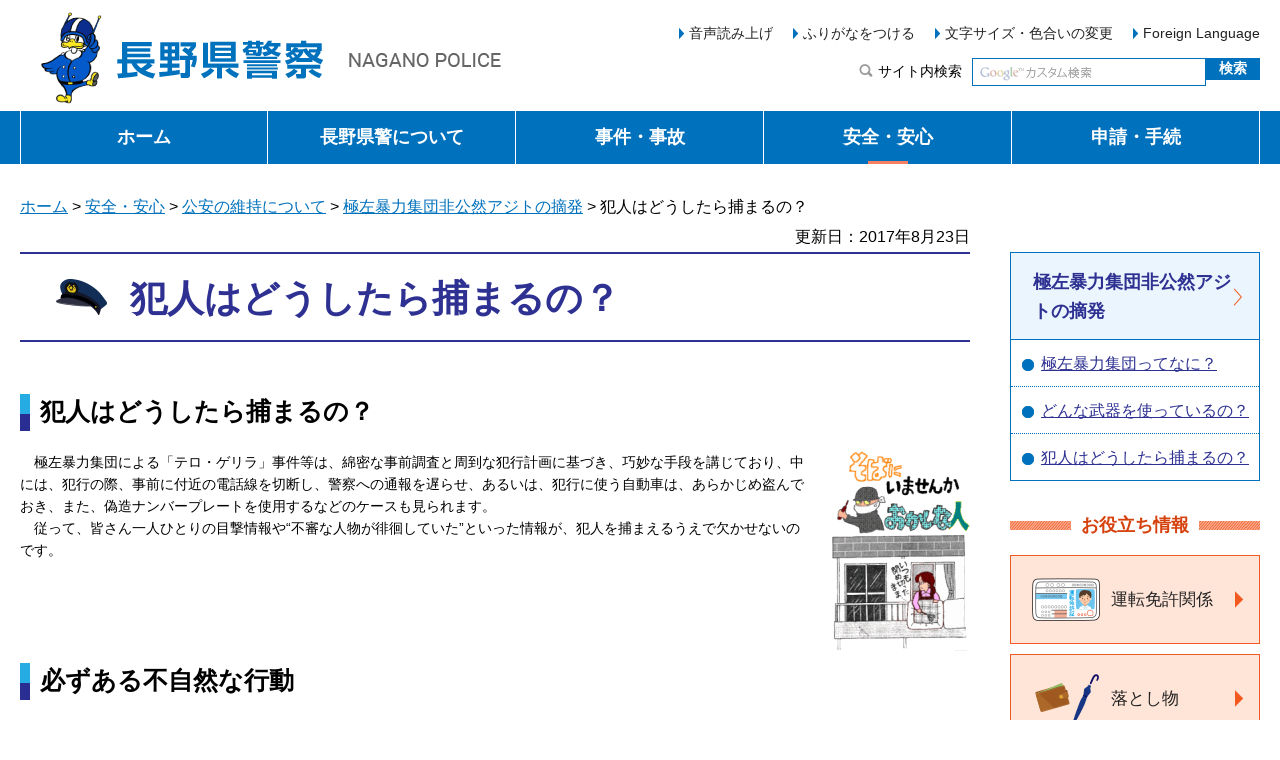

--- FILE ---
content_type: text/html
request_url: https://www-pref-nagano-lg-jp.cache.yimg.jp/police/anshin/koan/kageki/hannin.html
body_size: 3728
content:
<?xml version="1.0" encoding="utf-8"?>
<!DOCTYPE html PUBLIC "-//W3C//DTD XHTML 1.0 Transitional//EN" "http://www.w3.org/TR/xhtml1/DTD/xhtml1-transitional.dtd">
<html xmlns="http://www.w3.org/1999/xhtml" lang="ja" xml:lang="ja">
<head>
<meta http-equiv="Content-Type" content="text/html; charset=utf-8" />
<meta http-equiv="Content-Style-Type" content="text/css" />
<meta http-equiv="Content-Script-Type" content="text/javascript" />

<title>犯人はどうしたら捕まるの？／長野県警察</title>

<meta name="author" content="長野県" />
<meta name="viewport" content="width=device-width, maximum-scale=3.0" />
<meta name="format-detection" content="telephone=no" />
<link href="/shared/site_police_rn/style/default.css" rel="stylesheet" type="text/css" media="all" />
<link href="/shared/site_police_rn/style/layout.css" rel="stylesheet" type="text/css" media="all" />
<link href="/shared/templates/police_free_rn/style/edit.css" rel="stylesheet" type="text/css" media="all" />
<link href="/shared/site_police_rn/style/smartphone.css" rel="stylesheet" media="only screen and (max-width : 640px)" type="text/css" class="mc_css" />
<link href="/shared/site_rn/images/favicon/favicon.ico" rel="shortcut icon" type="image/vnd.microsoft.icon" />
<link href="/shared/site_rn/images/favicon/apple-touch-icon-precomposed.png" rel="apple-touch-icon-precomposed" />
<script type="text/javascript" src="/shared/site_police_rn/js/jquery.js"></script>
<script type="text/javascript" src="/shared/site_police_rn/js/setting.js"></script>
<script type="text/javascript" src="/shared/system/js/furigana/ysruby.js"></script>
<script type="text/javascript" src="/shared/js/readspeaker/ReadSpeaker.js?pids=embhl"></script>
<script type="text/javascript" src="/shared/site_police/js/ga.js"></script>
</head>
<body class="format_free no_javascript">
<script type="text/javascript" src="/shared/site_police_rn/js/init.js"></script>
<div id="tmp_wrapper">
<noscript>
<p>このサイトではJavaScriptを使用したコンテンツ・機能を提供しています。JavaScriptを有効にするとご利用いただけます。</p>
</noscript>
<p><a href="#tmp_honbun" class="skip">本文へスキップします。</a></p>

<div id="tmp_header">
<div id="tmp_hlogo">
<p><a href="/police/index.html"><span>長野県警察</span></a></p>
</div>
<div id="tmp_means">
<div id="tmp_means_primary">
<ul id="tmp_hnavi">
	<li><a accesskey="L" href="//app-as.readspeaker.com/cgi-bin/rsent?customerid=9726&amp;lang=ja_jp&amp;readid=tmp_readcontents&amp;url=" onclick="readpage(this.href, 'tmp_readspeaker'); return false;" rel="nofollow" target="_blank">音声読み上げ</a></li>
	<li><a data-contents="tmp_wrapper" href="javascript:void(0);" id="furigana">ふりがなをつける</a></li>
	<li><a href="/moji/index.html">文字サイズ・色合いの変更</a></li>
	<li lang="en" xml:lang="en"><a href="/police/english/index.html">Foreign Language</a></li>
</ul>
</div>
<div id="tmp_means_secondary">
<div id="tmp_search">
<form action="//www.pref.nagano.lg.jp/police/search/result.html" id="tmp_gsearch" name="tmp_gsearch">
<dl>
	<dt><label for="tmp_query"><span>サイト内検索</span></label></dt>
	<dd>
	<p><input id="tmp_query" name="q" size="31" /></p>
	<p><input id="tmp_func_sch_btn" name="sa" type="submit" value="検索" /></p>
	<p id="tmp_search_hidden"><input name="cx" type="hidden" value="015495834277161279722:ptpdcoiqmfq" /> <input name="ie" type="hidden" value="UTF-8" /> <input name="cof" type="hidden" value="FORID:9" /></p>
	</dd>
</dl>
</form>
<p class="how_btn">検索の方法</p>
</div>
</div>
</div>
<ul id="tmp_hnavi_s">
	<li id="tmp_hnavi_lmenu"><a href="javascript:void(0);"><span class="icon">&nbsp;</span><span class="text">検索</span></a></li>
	<li id="tmp_hnavi_rmenu"><a href="javascript:void(0);"><span class="icon">&nbsp;</span><span class="text">メニュー</span></a></li>
</ul>
<div id="tmp_sma_menu">
<div id="tmp_sma_lmenu" class="wrap_sma_sch">
<div class="sma_sch">
<div id="tmp_wrap_sma_lnavi">&nbsp;</div>
<p class="close_btn"><a href="javascript:void(0);"><span>閉じる</span></a></p>
</div>
</div>
<div id="tmp_sma_rmenu" class="wrap_sma_sch">
<div class="sma_sch">
<div id="tmp_wrap_sma_rnavi">&nbsp;</div>
<p class="close_btn"><a href="javascript:void(0);"><span>閉じる</span></a></p>
</div>
</div>
</div>
</div>


<div id="tmp_wrap_gnavi">
<div id="tmp_gnavi">
<ul>
	<li><a href="/police/index.html">ホーム</a></li>
	<li><a href="/police/kenkei/index.html">長野県警について</a></li>
	<li><a href="/police/jikenjiko/index.html">事件・事故</a></li>
	<li><a href="/police/anshin/index.html">安全・安心</a></li>
	<li><a href="/police/shinsei/index.html">申請・手続</a></li>
</ul>
</div>
</div>

<div id="tmp_wrapper2">
<div id="tmp_pankuzu"><a href="/police/index.html">ホーム</a> &gt; <a href="/police/anshin/index.html">安全・安心</a> &gt; <a href="/police/anshin/koan/index.html">公安の維持について</a> &gt; <a href="/police/anshin/koan/kageki/index.html">極左暴力集団非公然アジトの摘発</a> &gt; 犯人はどうしたら捕まるの？</div>
<div id="tmp_wrap_custom_update">
<div id="tmp_custom_update">


<p id="tmp_update">更新日：2017年8月23日</p>

</div>
</div>
<div id="tmp_wrap_main" class="column_rnavi">
<div id="tmp_main">
<div class="wrap_col_main">
<div class="col_main">
<p id="tmp_honbun" class="skip">ここから本文です。</p>
<div id="tmp_contents">
<div id="tmp_readspeaker"></div>
<div id="tmp_readcontents">
<h1>犯人はどうしたら捕まるの？</h1>
<h2>犯人はどうしたら捕まるの？</h2>
<p><img alt="そばにいませんか、おかしな人" width="138" height="200" src="/police/anshin/koan/kageki/images/bi101.gif" class="float_rgt" /></p>
<p><span class="space_lft1">極左暴力集団による</span>「テロ・ゲリラ」事件等は、綿密な事前調査と周到な犯行計画に基づき、巧妙な手段を講じており、中には、犯行の際、事前に付近の電話線を切断し、警察への通報を遅らせ、あるいは、犯行に使う自動車は、あらかじめ盗んでおき、また、偽造ナンバープレートを使用するなどのケースも見られます。<br />
<span class="space_lft1">従って、</span>皆さん一人ひとりの目撃情報や&ldquo;不審な人物が徘徊していた&rdquo;といった情報が、犯人を捕まえるうえで欠かせないのです。</p>
<h2>必ずある不自然な行動<a id="koudou">&nbsp;</a></h2>
<p><span class="space_lft1">非公然活動家は</span>、日頃は善良な市民の仮面を被り、アパート・マンション等で徹底した潜伏生活を続けています。</p>
<p align="left"><img alt="となりは誰？過激派は、善良な市民を装って、あなたの近くに潜んでいます" width="300" height="192" src="/police/anshin/koan/kageki/images/bi103.gif" class="float_rgt" /></p>
<p><span class="space_lft1">巧妙</span>に市民を装って潜んでいる非公然活動家でも、必ずどこか不自然な行動をしているものです。</p>
<ul>
    <li>昼間でもカーテンをして、部屋の中が見えないようにしている。 </li>
    <li>部屋の出入りの際、周囲を異常に気にしている。 </li>
    <li>単身のはずなのに、頻繁に多数の者が出入りしている。 </li>
</ul>
<p>など、少しでも「変だな、おかしいな」と思うことがありましたら、<strong>最寄りの交番・駐在所・警察署または極左110番（026-233-5930）</strong>までご連絡ください。</p>
</div>
</div>
<div id="tmp_inquiry">
<div id="tmp_inquiry_ttl">
<p>お問い合わせ</p>
</div>
<div id="tmp_inquiry_cnt">
<div class="inquiry_memo">
<p>長野県警察本部警備部警備企画課<br />電話：026-233-0110(代表)</p>
</div>
</div>
</div>


</div>
</div>
<div class="wrap_col_rgt_navi">
<div class="col_rgt_navi">

<div id="tmp_lnavi">
<div id="tmp_lnavi_ttl">
<p><a href="/police/anshin/koan/kageki/index.html">極左暴力集団非公然アジトの摘発</a></p>
</div>
<div id="tmp_lnavi_cnt">
<ul>
<li><a href="/police/anshin/koan/kageki/kagekiha.html">極左暴力集団ってなに？</a></li>
<li><a href="/police/anshin/koan/kageki/buki.html">どんな武器を使っているの？</a></li>
<li><a href="/police/anshin/koan/kageki/hannin.html">犯人はどうしたら捕まるの？</a></li>
</ul>
</div>
</div>
<div id="tmp_cnavi">
<div id="tmp_cnavi_ttl">
<p>お役立ち情報</p>
</div>
<div id="tmp_cnavi_cnt">
<ul>
<li class="cnavi_driver"><a href="/police/menkyo/index.html"><span>運転免許関係</span></a></li>
<li class="cnavi_lost"><a href="/police/otoshimono/index.html"><span>落とし物</span></a></li>
<li class="cnavi_mountain"><a href="/police/sangaku/index.html"><span>山岳情報</span></a></li>
</ul>
</div>
</div>

</div>
</div>
</div>
</div>
</div>
<div id="tmp_wrap_footer">
<div class="pnavi">
<p class="ptop"><a href="#tmp_header"><span>ページの先頭へ戻る</span></a></p>
</div>

<div id="tmp_footer">
<div id="tmp_fnavi1">
<ul>
	<li><a href="/police/sitemap.html">サイトマップ</a></li>
	<li><a href="/police/mail/index.html">メール</a></li>
	<li><a href="/index.html">長野県ホームページ</a></li>
	<li><a href="/zaikatsu/kensei/gaiyo/chousha/floor/index.html">県庁フロア・アクセス案内</a></li>
</ul>
</div>
<div id="tmp_fnavi2">
<ul>
	<li><a href="/koho/kensei/koho/homepage/kojinjoho.html"><span>個人情報について</span></a></li>
	<li><span><a href="/koho/kensei/koho/homepage/link.html">リンクについて</a></span></li>
	<li><a href="/koho/kensei/koho/homepage/riyo.html"><span>このサイトの考え方</span></a></li>
	<li><a href="/accessibility/index.html"><span>ウェブアクセシビリティ方針</span></a></li>
</ul>
</div>
<div id="tmp_footer_ttl">
<p><img alt="長野県警察本部" height="40" src="/shared/site_police_rn/images/footer/footer_ttl.png" width="240" /></p>
</div>
<div id="tmp_footer_cnt">
<address>〒380-8510 長野県長野市大字南長野字幅下692-2<br />
電話：026-233-0110(代表)</address>
<p id="tmp_copyright" lang="en" xml:lang="en">Copyright &copy; Nagano Prefecture. All Rights Reserved.</p>
</div>
</div>

</div>
</div>
<script type="text/javascript" src="/shared/site_police_rn/js/function.js"></script>
<script type="text/javascript" src="/shared/site_police_rn/js/main.js"></script>
</body>
</html>


--- FILE ---
content_type: text/css
request_url: https://www-pref-nagano-lg-jp.cache.yimg.jp/shared/site_police_rn/style/default.css
body_size: 1610
content:
@charset "utf-8";

/* ==================================================
Reset
================================================== */
#tmp_wrapper *,
#tmp_wrapper *:before,
#tmp_wrapper *:after {
	box-sizing: border-box;
}
body {
    margin:0;
    padding:0;
    line-height:1.6;
}
h1,
h2,
h3,
h4,
h5,
h6,
p,
ul,
ol,
li,
dl,
dt,
dd,
blockquote,
form,
input,
fieldset,
legend {
    margin:0;
    padding:0;
}
img,
fieldset {
    border:none;
}
li,
dt,
dd {
    line-height:1.4;
}
table {
    font-size:100%;
    line-height:1.6;
    word-break: break-all;
}
form,
input,
select,
textarea {
    font-size:100%;
}
#tmp_main,
.footer_cnt,
.copyright {
    clear:both;
}
#tmp_main,
#tmp_contents {
    width:100%;
}
#tmp_hnavi_s,
#tmp_sma_lmenu,
#tmp_sma_rmenu {
    display:none;
}
/* ==================================================
skip
================================================== */
.skip {
    width:1px;
    color:#000000;
    font-size:0.1%;
    line-height:0.1;
    background-color:#FFFFFF;
    position:absolute;
    left:-3000px;
    z-index:9999;
}
a.skip {
    color:#003377;
    background-color:#FFFFFF;
    text-align:center;
    padding:2px 0;
    top:auto;
}
a.skip:active {
    display:block;
    width:99.99%;
    font-size:100%;
    line-height:1.6;
    top:0;
    left:0;
}
a.skip:focus {
    display:block;
    width:99.99%;
    font-size:100%;
    line-height:1.6;
    top:0;
    left:0;
}

/* ==================================================
Required to CMS-8341
================================================== */
input[type="submit"],
input[type="button"],
input[type="text"],
input[type="password"],
input[type="reset"] {
    -webkit-appearance:none; 
    border-radius:0;
}

/* image
============================== */
.float_lft {
    margin-right:20px !important;
    margin-bottom:10px !important;
    clear:both;
    float:left;
}
.float_rgt {
    margin-bottom:10px !important;
    margin-left:20px !important;
    clear:both;
    float:right;
}
.clear {
    clear:both;
}

/* Styles
================================================== */
/* noicon  */
ul.noicon {
    margin-left:3.2em !important;
    text-indent:-1.5em !important;
    list-style:none !important;
    list-style-image:none !important;
}
ul.noicon ul,
ul.noicon ol,
ul.noicon p,
ul.noicon h1,
ul.noicon h2,
ul.noicon h3,
ul.noicon h4,
ul.noicon h5,
ul.noicon h6,
ul.noicon table,
ul.noicon div {
    text-indent:0 !important;
}
ul ul.noicon,
ol ul.noicon {
    margin-left:1.5em !important;
    text-indent:-1.5em !important;
}

/* underline */
.underline {
    text-decoration:underline;
}
/* strike */
.strike {
    text-decoration:line-through;
}
/* indent */
div.section,
blockquote {
    padding:0 0 0 1em;
}
.space_lft1 {
    padding-left:1em;
}
/* ==================================================
reset
================================================== */
#tmp_wrapper table {
    border-collapse: collapse;
    border-spacing: 0;
}

/* ==================================================
common
================================================== */
#tmp_wrapper img {
    -webkit-animation: smooth-image 1.2s;
    -moz-animation: smooth-image 1.2s;
    animation: smooth-image 1.2s;
}

.clearfix:before,
.clearfix:after,
.container:before,
.container:after {
    content: "";
    display: table;
}

.clearfix:after,
.container:after {
    clear: both;
}

.container {
    margin: 0 auto;
    width: 1240px;
}
/* Slider */

.slick-loading .slick-list {
    background: url('/shared/site_rn/images/ajax-loader.gif') center center no-repeat #ffffff;
}

/* Arrows */

.slick-prev,
.slick-next {
    position: absolute;
    top: 50%;
    display: block;
    width: 20px;
    height: 20px;
    padding: 0;
    -webkit-transform: translate(0, -50%);
    -ms-transform: translate(0, -50%);
    transform: translate(0, -50%);
    cursor: pointer;
    border: none;
    outline: none;
    color: #ffffff;
    text-indent: -1987em;
}

/* Dots */

.slick-dots {
    position: absolute;
    bottom: 5px;
    display: block;
    width: 100%;
    padding: 0;
    margin: 0;
    list-style: none;
    text-align: center;
}

.slick-dots li {
    position: relative;
    display: inline-block;
    margin: 0 6px;
    padding: 0;
    cursor: pointer;
    vertical-align: top;
}

.slick-dots li button {
    display: block;
    width: 13px;
    height: 13px;
    padding: 0;
    cursor: pointer;
    border: 0;
    text-indent: -1987em;
    color: #222222;
    background: #d0d0d0;
    -moz-border-radius: 50%;
    -webkit-border-radius: 50%;
    border-radius: 50%;
}

.slick-dots li button:hover,
.slick-dots li button:focus,
.slick-dots li.slick-active button {
    color: #222222;
    background: #94ca7e;
}

/* Slider */

.slick-slider {
    position: relative;
    display: block;
    box-sizing: border-box;
    -webkit-user-select: none;
    -moz-user-select: none;
    -ms-user-select: none;
    user-select: none;
    -webkit-touch-callout: none;
    -khtml-user-select: none;
    -ms-touch-action: pan-y;
    touch-action: pan-y;
    -webkit-tap-highlight-color: transparent;
}

.slick-list {
    position: relative;
    display: block;
    overflow: hidden;
    margin: 0;
    padding: 0;
}

.slick-list:focus {
    outline: none;
}

.slick-list.dragging {
    cursor: pointer;
    cursor: hand;
}

.slick-slider .slick-track,
.slick-slider .slick-list {
    -webkit-transform: translate3d(0, 0, 0);
    -moz-transform: translate3d(0, 0, 0);
    -ms-transform: translate3d(0, 0, 0);
    -o-transform: translate3d(0, 0, 0);
    transform: translate3d(0, 0, 0);
}

.slick-track {
    position: relative;
    top: 0;
    left: 0;
    display: block;
    margin-left: auto;
    margin-right: auto;
}

.slick-track:before,
.slick-track:after {
    display: table;
    content: '';
}

.slick-track:after {
    clear: both;
}

.slick-loading .slick-track {
    visibility: hidden;
}

.slick-slide {
    display: none;
    float: left;
    height: 100%;
    min-height: 1px;
}

.slick-slide img {
    display: block;
}

.slick-slide.slick-loading img {
    display: none;
}

.slick-slide.dragging img {
    pointer-events: none;
}

.slick-initialized .slick-slide {
    display: block;
}

.slick-loading .slick-slide {
    visibility: hidden;
}

.slick-vertical .slick-slide {
    display: block;
    height: auto;
    border: 1px solid transparent;
}

.slick-arrow.slick-hidden {
    display: none;
}
/*keyframes image*/

@-webkit-keyframes smooth-image {
    0% {
        opacity: 0;
    }
    100% {
        opacity: 1;
    }
}

@-moz-keyframes smooth-image {
    0% {
        opacity: 0;
    }
    100% {
        opacity: 1;
    }
}

@keyframes smooth-image {
    0% {
        opacity: 0;
    }
    100% {
        opacity: 1;
    }
}

@media screen and (max-width:640px) {
    #tmp_wrapper img{
        height: auto;
        max-width: 100%;
        vertical-align: middle;
        -ms-interpolation-mode: bicubic;
    }
}


--- FILE ---
content_type: text/css
request_url: https://www-pref-nagano-lg-jp.cache.yimg.jp/shared/site_police_rn/style/layout.css
body_size: 5405
content:
@charset "utf-8";

/* ==================================================
Setting by CMS sheets
================================================== */
body,
input,
select,
textarea {
	font-family:"Yu Gothic Medium", "游ゴシック Medium", YuGothic, "游ゴシック体", "メイリオ", sans-serif;
}
body #tmp_contents p em {
	font-family:"ＭＳ ゴシック", "MS Gothic", "Osaka－等幅", Osaka-mono, monospace;
	font-size:105%;
}
body .cms8341-dataTable,
.cms8341-dataTable input,
.cms8341-dataTable select,
.cms8341-dataTable textarea {
	font-family:'メイリオ',Meiryo,sans-serif;
}
a:link {
	color:#0071bc;
}
body {
	font-size:87.5%;
}
/* Styles
================================================== */
/* text */
.txt_red {
    color:#C3000F; /* Setting by CMS sheets */
}
.txt_green {
    color:#1a7146; /* Setting by CMS sheets */
}
.txt_big {
	font-size:130%; /* Setting by CMS sheets */
}
.txt_small {
	font-size:86%; /* Setting by CMS sheets */
}
/* bgcolor */
td.bg_pink,
th.bg_pink {
    color:inherit;
    background-color: #ffdfdf; /* Setting by CMS sheets */
}
td.bg_light_blue,
th.bg_light_blue {
    color:inherit;
    background-color: #d0eff9; /* Setting by CMS sheets */
}
td.bg_gray,
th.bg_gray {
    color:inherit;
    background-color: #eeeeee; /* Setting by CMS sheets */
}
/* ▲▲▲▲▲▲▲▲▲▲▲▲▲▲▲▲▲▲▲▲▲▲▲▲▲ */

/* ==================================================
Base-Layout
================================================== */
/* wrap
============================== */
#tmp_wrap_gnavi,
#tmp_footer,
#tmp_fnavi1,
#tmp_fnavi2 {
	min-width:1240px;
	clear:both;
}
#tmp_wrapper2,
#tmp_header,
#tmp_gnavi {
	width:1240px;
	margin:0 auto;
}
#tmp_wrap_readspeaker {
    width: 1240px;
    margin: 0 auto;
}
/* main
============================== */
#tmp_wrap_main {
	clear:both;
}
#tmp_main {
	width:100%;
	clear:both;
}
/* contents
============================== */
#tmp_contents {
	width:100%;
	padding:0 0 10px;
}
/* column
============================== */
.format_free .wrap_col_rgt_navi {
	float:right;
	width:250px;
}
.format_free .column_rnavi .wrap_col_main {
	width:100%;
	float:left;
	margin-right:-290px;
}
.format_free .column_rnavi .col_main {
	margin-right:290px;
	padding:0 0 100px;
}
/* header
================================================== */
#tmp_header {
	padding:9px 0 6px;
}
#tmp_hlogo {
	float:left;
	padding-left:18px;
}
#tmp_hlogo h1,
#tmp_hlogo p {
	display:block;
	width:470px;
	height:96px;
	background: url(/shared/site_police_rn/images/header/hlogo.gif) no-repeat left top;
}
#tmp_hlogo a {
	display:block;
	width:470px;
	height:96px;
}
#tmp_hlogo h1 span,
#tmp_hlogo p span {
	display:block;
	width:470px;
	height:96px;
	position:relative;
	z-index:-1;
	overflow:hidden;
}
#tmp_means {
	width:730px;
	float:right;
}
#tmp_hnavi_s,
#tmp_sma_menu,
#tmp_means .how_btn {
	display:none;
}
/* primary
============================== */
#tmp_means_primary {
	margin:15px 0;
	float:right;
}
/* hnavi */
#tmp_hnavi {
	list-style:none;
}
#tmp_hnavi li {
	margin:0 0 0 20px;
	float:left;
}
#tmp_hnavi li a {
	padding:0 0 0 10px;
	color:#222222;
	background: url(/shared/site_police_rn/images/icon/hnavi_icon.png) no-repeat 0 0.2em;
	text-decoration:none;
}
#tmp_hnavi li a:hover {
	text-decoration:underline;
}
/* secondary
============================== */
#tmp_means_secondary {
	float:right;
	clear:both;
}
/* search */
#tmp_search dt {
	margin:0 10px 0 0;
	padding:4px 0 0 20px;
	float:left;
	background:url(/shared/site_police_rn/images/icon/sch_icon.png) no-repeat left 4px;
}
#tmp_search dd {
	float:left;
}
#tmp_search dd p {
	float:left;
}
#tmp_query {
	width:234px;
	padding:0 5px;
	min-height:28px;
	border:1px solid #0071bc;
	-webkit-box-sizing:border-box;
	-moz-box-sizing:border-box;
	box-sizing:border-box;
}
#tmp_func_sch_btn {
	min-width:54px;
	border:1px solid #0071bc;
	background:#0071bc;
	color:#ffffff;
	padding:1px;
	text-align:center;
	font-weight:bold;
	cursor:pointer;
}
/* gnavi
================================================== */
#tmp_wrap_gnavi {
	background-color:#0071bc;
	color:#ffffff;
	clear:both;
}
#tmp_gnavi ul {
	list-style:none;
}
#tmp_gnavi li {
	width:248px;
	float:left;
	text-align:center;
	font-weight:bold;
	font-size:128.6%;
}
#tmp_gnavi a {
	display:block;
	padding:14px 10px;
	background-color:#0071bc;
	color:#ffffff;
	text-decoration:none;
	border-right:1px solid #ffffff;
}
#tmp_gnavi li:first-child a {
	border-left:1px solid #ffffff;
}
#tmp_gnavi .active a {
	background-color:#0071bc;
	background-image:url(/shared/site_police_rn/images/navi/gnavi/gnavi_line.gif);
	background-position:center bottom;
	background-repeat:no-repeat;
}
#tmp_gnavi a:hover,
#tmp_gnavi .dd_active a {
	background-color:#2e3192 !important;
	background-image:none !important;
}
/* dropdown menu */
#tmp_gnavi .drop_down_hidden {
    width: 100%;
    padding: 40px 0 70px;
    color: #ffffff;
    background-color:#2e3192;
    position:absolute;
    left: 0;
	right:0;
	margin:auto;
    top: auto;
    display: none;
    z-index: 9999;
    box-sizing: border-box;
}
.drop_down_hidden ul {
	width:1240px;
	margin:0 auto;
	text-align:left;
}
#tmp_gnavi .drop_down_hidden li {
	width:234px;
	margin:0 35px 20px;
    display:inline-block;
	vertical-align:top;
	border-bottom:1px dashed #ffffff;
	font-size:100%;
}
#tmp_gnavi .drop_down_hidden li a {
    text-align: left;
    font-weight: normal;
    padding:0 0 15px 30px;
    background:url(/shared/site_police_rn/images/icon/gnavi_dropdown_icon.png) no-repeat 10px 3px !important;
    width: auto;
    height: auto;
	color:#ffffff;
	border:none;
}
#tmp_gnavi .drop_down_hidden li a:hover {
	text-decoration:underline;
}
/* pankuzu
============================== */
#tmp_pankuzu {
	font-size:114.3%;
	padding:30px 0 5px;
	clear:both;
}
#tmp_sma_pankuzu {
	display:none;
}
/* lnavi
============================== */
#tmp_lnavi {
	border:1px solid #0071bc;
	margin:0 0 30px;
	clear:both;
}
#tmp_lnavi_ttl {
	font-size:130%;
	font-weight:bold;
	padding:15px 17px 13px 22px;
	border-bottom:1px solid #0071bc;
	font-weight:bold;
	color:#2e3192;
	background-color:#eaf5fd;
}
#tmp_lnavi_ttl a {
	display:block;
	color:#2e3192;
	background: url(/shared/site_police_rn/images/icon/rnavi_icon.png) no-repeat right center;
	text-decoration:none;
}
#tmp_lnavi_ttl a:hover {
	text-decoration:underline;
}
#tmp_lnavi_cnt ul {
	list-style:none;
}
#tmp_lnavi_cnt li {
	line-height:1.2;
	font-size:114.3%;
	padding:14px 10px 13px 30px;
	border-top:1px dotted #0071bc;
	background: url(/shared/site_police_rn/images/icon/lnavi_icon.png) no-repeat 10px 18px;
}
#tmp_lnavi_cnt li:first-child {
	border-top:none;
}
#tmp_lnavi_cnt li a {
	color:#2e3192;
}
#tmp_lnavi_cnt .switch_menu .noicon_list {
	padding-left:0;
	background:none;
}
#tmp_lnavi_cnt .switch_menu .noicon_list a.switch {
	margin-right:5px;
}
#tmp_lnavi_cnt .switch_menu .noicon_list a.switch img {
	vertical-align:middle;
}
#tmp_lnavi_cnt .switch_cnt {
	padding:0 0 0 10px;
}
#tmp_lnavi_cnt .switch_cnt li {
	margin-top:10px;
	margin-bottom:0;
	padding-bottom:0;
	border:none;
}
/* cnavi
============================== */
#tmp_cnavi {
	margin:0 0 30px;
	clear:both;
}
#tmp_cnavi_ttl {
	text-align:center;
	background:url(/shared/site_police_rn/images/navi/cnavi/cnavi_ttl_bg.gif) repeat-x left center;
	margin:0 0 15px;
}
#tmp_cnavi_ttl p {
	display:inline-block;
	padding:0 10px;
	background-color:#ffffff;
	color:#d6420d;
	font-size:130%;
	font-weight:bold;
}
#tmp_cnavi_cnt ul {
	list-style:none;
}
#tmp_cnavi_cnt ul li {
	margin:0 0 10px;
	font-size:121.4%;
}
#tmp_cnavi_cnt ul li a {
	display:block;
	text-decoration:none;
	padding:32px 15px 32px 100px;
	border:1px solid #f15a24;
	color:#222222;
	background-color:#ffe5d8;
	background-repeat:no-repeat;
	background-position:20px center;
    -webkit-transition: all .2s ease-in-out;
    transition: all .2s ease-in-out;
}
#tmp_cnavi_cnt ul .cnavi_driver a {
	background-image:url(/shared/site_police_rn/images/navi/cnavi/driver_bg.png);
}
#tmp_cnavi_cnt ul .cnavi_lost a {
	background-image:url(/shared/site_police_rn/images/navi/cnavi/lost_bg.png);
}
#tmp_cnavi_cnt ul .cnavi_mountain a {
	background-image:url(/shared/site_police_rn/images/navi/cnavi/mountain_bg.png);
}
#tmp_cnavi_cnt ul li a:hover {
    opacity: 0.7;
}
#tmp_cnavi_cnt ul li span {
	display:block;
	background:url(/shared/site_police_rn/images/icon/cnavi_icon.png) no-repeat right center;
	padding-right:20px;
}
/* rnavi_btn
============================== */
.rnavi_btn {
	padding:0 0 30px;
	list-style:none;
	clear:both;
}
.rnavi_btn li {
	margin:0 0 7px;
	font-size:121.4%;
	font-weight:bold;
}
.rnavi_btn li a {
	display:table;
	width:100%;
	text-decoration:none;
	border:2px solid #75b3dc;
	padding:8px 10px 8px 80px;
	color:#2e3192;
	background-color:#eaf5fd;
	background-repeat:no-repeat;
	background-position:3px bottom;
	-webkit-box-sizing:border-box;
	-moz-box-sizing:border-box;
	box-sizing:border-box;
    -webkit-transition: all .2s ease-in-out;
    transition: all .2s ease-in-out;
}
.rnavi_btn li a:hover {
    opacity: 0.7;
}
.rnavi_btn .rnavi_news24 a {
	background-image:url(/shared/site_police_rn/images/navi/rnavi/rnavi_news24.png);
}
.rnavi_btn .rnavi_saiyo a {
	background-image:url(/shared/site_police_rn/images/navi/rnavi/rnavi_saiyo.png);
}
.rnavi_btn .rnavi_access a {
	background-image:url(/shared/site_police_rn/images/navi/rnavi/rnavi_access.png);
}
.rnavi_btn li span {
	display:table-cell;
	vertical-align:middle;
	width:100%;
	height:70px;
	padding-right:10px;
	background:url(/shared/site_police_rn/images/icon/rnavi_icon.png) no-repeat right center;
	-webkit-box-sizing:border-box;
	-moz-box-sizing:border-box;
	box-sizing:border-box;
}
/* top用 */
.format_top .rnavi_btn {
	padding:0;
}
.format_top .rnavi_btn li {
	margin:0 0 3px;
	font-size:185.7%;
}
.format_top .rnavi_btn li a {
	border:1px solid #ffffff;
	padding:17px 10px 16px;
}
.format_top .rnavi_btn li a:hover {
    opacity: 0.9;
}
.format_top .rnavi_btn .rnavi_news24 a {
	background-image:url(/shared/site_police_rn/images/navi/rnavi/rnavi_top_news24.png);
	background-position:295px bottom;
	padding-right:150px;
}
.format_top .rnavi_btn .rnavi_saiyo a {
	background-image:url(/shared/site_police_rn/images/navi/rnavi/rnavi_top_saiyo.png);
	background-position:30px bottom;
	padding-left:180px;
	padding-right:55px;
}
.format_top .rnavi_btn .rnavi_access a {
	background-image:url(/shared/site_police_rn/images/navi/rnavi/rnavi_top_access.png);
	background-position:276px bottom;
	padding-right:160px;
}
.format_top .rnavi_btn li span {
	text-align:center;
	width:260px;
	height:100px;
	background-image:url(/shared/site_police_rn/images/icon/rnavi_icon2.png);
}
/* pnavi
============================== */
.pnavi {
	position:absolute;
	right:0;
	bottom:200px;
	clear:both;
}
.pnavi .ptop {
	margin-bottom:0 !important;
}
.pnavi .ptop a {
	background:url(/shared/site_police_rn/images/footer/ptop.gif) no-repeat left top;
	width:60px;
	height:160px;
	display:block;
}
.pnavi .ptop a span {
	width:60px;
	height:160px;
	display:block;
	position:relative;
	z-index:-1;
	overflow:hidden;
}
.ptop {
	text-align:right;
	clear:both;
}
.no_javascript .pnavi .ptop a {
	display:block;
}
.used_javascript .ptop.ptop_show a {
    position: fixed;
    right: 0;
    top: auto;
    bottom: 85px;
    left: auto;
    z-index: 999;
	overflow:hidden;
    text-indent: 100%;
    white-space: nowrap;
}
/* footer
================================================== */
#tmp_wrap_footer {
	position:relative;
	clear:both;
}
#tmp_footer {
	padding:0 0 215px;
	background:url(/shared/site_police_rn/images/footer/footer_bg.jpg) no-repeat center bottom;
	text-align:center;
}
/* fnavi
============================== */
#tmp_fnavi1,
#tmp_fnavi2 {
	border-top:1px solid #2e3192;
}
#tmp_fnavi1 ul,
#tmp_fnavi2 ul {
	list-style:none;
	padding:30px 0 20px;
}
#tmp_fnavi1 ul li,
#tmp_fnavi2 ul li {
	display:inline-block;
	vertical-align:top;
	white-space:nowrap;
	font-size:114.3%;
}
#tmp_fnavi2 ul li {
	line-height:1;
}
#tmp_fnavi1 ul li a,
#tmp_fnavi2 ul li a {
	text-decoration:none;
	color:#2e3192;
}
#tmp_fnavi1 ul li a:hover,
#tmp_fnavi2 ul li a:hover span {
	text-decoration:underline;
}
#tmp_fnavi1 ul li a {
	background:url(/shared/site_police_rn/images/icon/navi_icon.png) no-repeat left center;
	padding:0 20px;
	display:inline-block;
}
#tmp_fnavi2 ul li span {
	border-right:1px solid #2e3192;
	padding:0 20px;
	display:table-cell;
}
#tmp_fnavi2 ul li:first-child span {
	border-left:1px solid #2e3192;
}
/* footer_ttl
============================== */
#tmp_footer_ttl {
	padding:40px 0 20px;
	clear:both;
}
/* footer_cnt
============================== */
#tmp_footer_cnt {
	padding:0 10px;
	clear:both;
}
#tmp_footer_cnt address {
	margin:0 0 5px;
	font-style:normal;
}
#tmp_footer_cnt address span {
	margin:0 1em 0 0;
}
#tmp_copyright {
	text-align:center;
	clear:both;
}
/* ==================================================
layout
================================================== */
/* ==================================================
CMS-function
================================================== */
/* social_plugins
============================== */
#tmp_custom_update #tmp_social_plugins {
	float:left;
}
#tmp_social_plugins .social_media_btn {
	margin:0 0 0 10px;
	padding:0 0 10px;
	float:left;
}
#tmp_custom_update .social_media_btn {
	margin:0 0 0 10px;
}
#tmp_social_plugins .social_media_btn a.twitter-share-button {
	padding:0 10px 0 0;
	line-height:1.2;
}
/* update
============================== */
.column_cnt #tmp_wrap_custom_update {
	padding-right: 10px;
}
#tmp_wrap_custom_update {
	padding-right:290px;
	clear:both;
}
#tmp_custom_update {
	float:right;
}
#tmp_custom_update #tmp_update {
	margin-left:10px;
	float:right;
}
#tmp_update {
	font-size:114.3%;
	margin:0 0 0.2em !important;
	text-align:right;
}
/* plugin ▼変更しない
============================== */
.plugin {
	margin:0 0 20px;
	padding:10px;
	border:1px solid #CCCCCC;
	clear:both;
}
.plugin .plugin_img {
	margin:0 10px 0 0 !important;
	float:left;
}
.plugin .plugin_img img {
	vertical-align:top;
}
.plugin p {
	margin:0 !important;
}
/* linkicon
============================== */
#tmp_main a.icon_pdf,
#tmp_main a.icon_word,
#tmp_main a.icon_excel,
#tmp_main a.icon_wmv,
#tmp_main a.icon_wav {
	display:inline-block;
	vertical-align:top;
}
a.icon_pdf,
a.icon_word,
a.icon_excel,
a.icon_wmv,
a.icon_wav {
	margin:0 3px;
	padding-left:65px;
	text-indent:0 !important;
	min-height:18px;
}
a.icon_wmv,
a.icon_wav {
	min-height:22px;
}
a.icon_pdf {
	background:url(/shared/site_police_rn/system/images/linkicon/icon_pdf.gif) no-repeat 0 0;
}
a.icon_word {
	background:url(/shared/site_police_rn/system/images/linkicon/icon_word.gif) no-repeat 0 0;
}
a.icon_excel {
	background:url(/shared/site_police_rn/system/images/linkicon/icon_excel.gif) no-repeat 0 0;
}
a.icon_wmv {
	background:url(/shared/site_police_rn/system/images/linkicon/icon_wmv.png) no-repeat 12px 0;
}
a.icon_wav {
	background:url(/shared/site_police_rn/system/images/linkicon/icon_wav.png) no-repeat 12px 0;
}

/* ==================================================
CMS-library
================================================== */
/* inquiry
============================== */
#tmp_inquiry {
	margin:0 0 44px;
	border:1px solid #2e3192;
	clear:both;
}
#tmp_inquiry_ttl {
	padding:11px 15px 10px;
	color:#ffffff;
	background-color:#2e3192;
}
#tmp_inquiry_ttl p {
	font-size:171.4%;
	line-height:1.2;
	font-weight:bold;
	margin-bottom:0 !important;
}
#tmp_inquiry_cnt {
	padding:10px 15px 25px;
}
#tmp_inquiry_cnt p {
	font-size:130%;
	margin-bottom:0 !important;
}
#tmp_inquiry_cnt .inquiry_parts {
	margin:0 0 0.8em;
}
#tmp_inquiry_cnt .inquiry_btn {
	margin:0.3em 0 0;
	text-align:center;
}
#tmp_inquiry_cnt .inquiry_btn input {
	margin:0 auto;
	border:1px solid #2e3192;
	padding:3px 40px 2px 60px;
	background:#ffffff url(/shared/site_police_rn/images/icon/arrow_icon.png) no-repeat 40px center;
	color:#2e3192;
	font-size:111%;
	font-weight:bold;
	-webkit-border-radius:1.5em;
	-moz-border-radius:1.5em;
	border-radius:1.5em;
	cursor:pointer;
}
/* feedback
============================== */
#tmp_feedback {
	margin:0 0 44px;
	border:1px solid #2e3192;
	clear:both;
}
#tmp_feedback_ttl {
	padding:11px 15px 10px;
	color:#ffffff;
	background-color:#2e3192;
}
#tmp_feedback_ttl p {
	font-size:171.4%;
	line-height:1.2;
	font-weight:bold;
	margin-bottom:0 !important;
}
#tmp_feedback_cnt {
	padding:10px 15px 25px;
}
#tmp_feedback_cnt fieldset {
	margin:0 0 0.5em 0;
	clear:both;
}
#tmp_feedback_cnt fieldset legend {
	margin:0 0 0.5em 0;
	font-weight:bold;
	clear:both;
}
#tmp_feedback_cnt fieldset p {
	display:inline;
	margin:0 1em 0 0;
	float:left;
}
#tmp_feedback_cnt .submit {
	margin:0.8em 0 0 0 !important;
	text-align:center;
	clear:both;
}
#tmp_feedback_cnt .submit input {
	margin:0 auto;
	border:1px solid #2e3192;
	padding:3px 80px 2px;
	background:#ffffff url(/shared/site_police_rn/images/icon/arrow_icon.png) no-repeat 60px center;
	color:#2e3192;
	font-size:143%;
	font-weight:bold;
	-webkit-border-radius:1.5em;
	-moz-border-radius:1.5em;
	border-radius:1.5em;
	cursor:pointer;
}
/* publicity
============================== */
#tmp_publicity {
	clear:both;
	position:relative;
}
#tmp_publicity_ttl {
	margin:0 0 20px;
}
#tmp_publicity_ttl h2 {
	font-size:130%;
	font-weight:bold;
	color:#2e3192;
	background-color:transparent;
	margin-right:30px;
	padding-left:15px;
	position:relative;
}
#tmp_publicity_ttl h2::before {
	content:"";
	position:absolute;
	top:0.4em;
	left:0;
	width:5px;
	height:16px;
	background:#2e3192;
}
#tmp_publicity_cnt ul {
	list-style-type:none;
}
#tmp_publicity_cnt ul li {
	margin:0 10px 0 0;
	float:left;
}
#tmp_publicity_cnt ul li img {
	vertical-align:top;
}
/* publicity_btn */
#tmp_publicity .publicity_btn {
	position:absolute;
	left:5em;
	top:0.2em;
}
#tmp_publicity .publicity_btn a {
	display:inline-block;
	color:#000000;
	position:relative;
	padding-right:1em;
}
/* ==================================================
CMS-parts
================================================== */
/* col2
================================================== */
/* col2_cms */
table.col2 {
	width:99%;
	border-collapse:collapse;
	border-spacing:0;
}
table.col2 td.col2L,
table.col2 td.col2R {
	width:50%;
	padding:0;
	vertical-align:top;
	text-align:left;
}
table.col2 td.col2L {
	border-right:15px solid #FFFFFF;
}
/* col2_pub */
div.col2 {
	width:100%;
}
div.col2 div.col2L {
	display:table;
	width:48.5%;
	margin-right:2%;
	float:left;
}
div.col2 div.col2R {
	display:table;
	width:48.5%;
	float:left;
}
/* nestcol2 */
table.col2 table.col2 td.col2L {
	padding:0;
}
div.col2 div.col2 div.col2L {
	width:47.5%;
	margin-right:4%;
}
div.col2 div.col2 div.col2R {
	width:47.5%;
}
/* fixed_col2 */
div.fixed_col2 {
	width:100%;
}
div.fixed_col2 div.fixed_col2L {
	display:table;
	width:48.5%;
	margin-right:2%;
	float:left;
}
div.fixed_col2 div.fixed_col2R {
	display:table;
	width:48.5%;
	float:right;
}
/* col3
================================================== */
table.col3 {
	width:99%;
	border-collapse:collapse;
	border-spacing:0;
}
table.col3 td.col3L,
table.col3 td.col3M,
table.col3 td.col3R {
	width:33.33%;
	padding:0;
	vertical-align:top;
	text-align:left;
}
table.col3 td.col3L,
table.col3 td.col3M {
	border-right:15px solid #FFFFFF;
}
div.col3 {
	width:100%;
}
div.col3 div.col3L,
div.col3 div.col3M {
	display:table;
	width:31.7%;
	margin-right:2%;
	float:left;
}
div.col3 div.col3R {
	display:table;
	width:31.7%;
	float:left;
}

/* ==================================================
accessibility
================================================== */

/* model_change
================================================== */
.wrap_mc_pc,
.wrap_mc_sp {
    display: none;
}
.disp_pc .wrap_mc_sp,
.disp_pc .wrap_mc_sp #tmp_switch_sp_style {
    display: block;
}
.disp_pc #tmp_hnavi_s,
.disp_pc #tmp_sma_lmenu,
.disp_pc #tmp_sma_rmenu {
    display:none;
}
.mc_pc .wrap_mc_sp,
.disp_pc .wrap_mc_sp {
	font-size:250%;
	width:1240px;
	display: block;
}
.disp_pc #tmp_gnavi .drop_down_hidden,
.mc_pc #tmp_gnavi .drop_down_hidden {
	display: none !important;
}
.mc_pc #tmp_gnavi li {
	width: 20%;
}
.mc_pc #tmp_wrap_footer {
	width: 1240px;
}
.disp_pc.used_javascript .ptop.ptop_show a,
.mc_pc.used_javascript .ptop.ptop_show a {
	position: static;
	display: block !important;
	opacity: 1 !important;
}
.wrap_mc_pc,
.wrap_mc_sp {
    background: #f2f2ef;
    color: #000000;
    padding:10px;
}
.wrap_mc_pc a,
.wrap_mc_sp a {
    display: block;
    text-decoration: none;
    text-align: center;
    border: 1px solid #d2d2d2;
    background: #ffffff;
    color: #000000;
    padding: 10px 2px 8px;
}
/* ==================================================
accessibility style change:color
================================================== */
/* change_color commons
================================================== */
.color_blue #tmp_wrapper,
.color_blue #tmp_wrapper *,
.color_yellow #tmp_wrapper,
.color_yellow #tmp_wrapper *,
.color_black #tmp_wrapper,
.color_black #tmp_wrapper * {
	background-image:none !important;
	list-style-image:none !important;
}
.color_blue #tmp_wrapper span,
.color_yellow #tmp_wrapper span,
.color_black #tmp_wrapper span {
	z-index:auto !important;
}
.color_blue #tmp_event_cal_cnt .calendar .today,
.color_yellow #tmp_event_cal_cnt .calendar .today,
.color_black #tmp_event_cal_cnt .calendar .today {
	background-color:transparent !important;
}
.color_blue #tmp_wrap_main #tmp_cate_ttl h1,
.color_yellow #tmp_wrap_main #tmp_cate_ttl h1,
.color_black #tmp_wrap_main #tmp_cate_ttl h1 {
	padding:0 !important;
	border:none !important;
}
/* headding */
.color_blue #tmp_wrap_main h1,
.color_blue #tmp_wrap_main h2,
.color_blue #tmp_wrap_main h3,
.color_blue #tmp_wrap_main h4,
.color_blue #tmp_wrap_main h5,
.color_blue #tmp_wrap_main h6,
.color_yellow #tmp_wrap_main h1,
.color_yellow #tmp_wrap_main h2,
.color_yellow #tmp_wrap_main h3,
.color_yellow #tmp_wrap_main h4,
.color_yellow #tmp_wrap_main h5,
.color_yellow #tmp_wrap_main h6,
.color_black #tmp_wrap_main h1,
.color_black #tmp_wrap_main h2,
.color_black #tmp_wrap_main h3,
.color_black #tmp_wrap_main h4,
.color_black #tmp_wrap_main h5,
.color_black #tmp_wrap_main h6 {
	padding:5px !important;
	border:none !important;
}
.color_blue.format_top #tmp_wrap_main h1,
.color_blue.format_top #tmp_wrap_main h2,
.color_blue.format_top #tmp_wrap_main h3,
.color_blue.format_top #tmp_wrap_main h4,
.color_blue.format_top #tmp_wrap_main h5,
.color_blue.format_top #tmp_wrap_main h6,
.color_yellow.format_top #tmp_wrap_main h1,
.color_yellow.format_top #tmp_wrap_main h2,
.color_yellow.format_top #tmp_wrap_main h3,
.color_yellow.format_top #tmp_wrap_main h4,
.color_yellow.format_top #tmp_wrap_main h5,
.color_yellow.format_top #tmp_wrap_main h6,
.color_black.format_top #tmp_wrap_main h1,
.color_black.format_top #tmp_wrap_main h2,
.color_black.format_top #tmp_wrap_main h3,
.color_black.format_top #tmp_wrap_main h4,
.color_black.format_top #tmp_wrap_main h5,
.color_black.format_top #tmp_wrap_main h6 {
	border:none !important;
	padding:0 !important;
}
/* icon */
*.color_blue #tmp_wrap_main a.icon_pdf,
.color_blue #tmp_wrap_main a.icon_word,
.color_blue #tmp_wrap_main a.icon_excel,
.color_yellow #tmp_wrap_main a.icon_pdf,
.color_yellow #tmp_wrap_main a.icon_word,
.color_yellow #tmp_wrap_main a.icon_excel,
.color_black #tmp_wrap_main a.icon_pdf,
.color_black #tmp_wrap_main a.icon_word,
.color_black #tmp_wrap_main a.icon_excel {
	margin:0 !important;
	padding:0 !important;
}
/* used_bg_img */
.color_blue #tmp_wrapper .used_bg_img,
.color_yellow #tmp_wrapper .used_bg_img,
.color_black #tmp_wrapper .used_bg_img {
	width:auto !important;
	height:auto !important;
}
.color_blue #tmp_wrapper .used_bg_img a,
.color_yellow #tmp_wrapper .used_bg_img a,
.color_black #tmp_wrapper .used_bg_img a {
	width:auto !important;
	height:auto !important;
	text-decoration:underline !important;
}
.color_blue #tmp_wrapper .used_bg_img span,
.color_yellow #tmp_wrapper .used_bg_img span,
.color_black #tmp_wrapper .used_bg_img span {
	z-index:1 !important;
	height:auto !important;
}
/* for Firefox3.0 */
.color_blue #tmp_wrap_main caption,
.color_yellow #tmp_wrap_main caption,
.color_black #tmp_wrap_main caption {
	background-color:transparent !important;
}
/* element
================================================== */
.color_blue #tmp_footer,
.color_yellow #tmp_footer,
.color_black #tmp_footer {
	border:1px solid #000000;
}
.color_blue #tmp_wrapper h3.ttl_content,
.color_yellow #tmp_wrapper h3.ttl_content,
.color_black #tmp_wrapper h3.ttl_content {
	min-height: 280px;
}
.color_blue #tmp_wrapper h3.ttl_content img,
.color_yellow #tmp_wrapper h3.ttl_content img,
.color_black #tmp_wrapper h3.ttl_content img {
	display:none;
}
/* bg:blue
/* text:yellow
/* link:white
================================================== */
.color_blue #tmp_wrapper,
.color_blue #tmp_wrapper * {
	color:#FFFF00 !important;
	background-color:#00008B !important;
	border-color:#FFFF00 !important;
}
.color_blue #tmp_wrapper a,
.color_blue #tmp_wrapper a span,
.color_blue #tmp_wrapper button,
.color_blue #tmp_wrapper .used_bg_img a span,
.color_blue #tmp_wrapper input[type="submit"],
.color_blue #tmp_wrapper input[type="button"],
.color_blue #tmp_wrapper input[type="reset"] {
	color:#FFFFFF !important;
	background-color:transparent !important;
}
.color_blue #tmp_wrap_main h1 {
	border:3px solid yellow !important;
}
.color_blue #tmp_wrap_main h2 {
	border-bottom:1px solid yellow !important;
	border-left:3px solid yellow !important;
}
.color_blue #tmp_wrap_main h3 {
	border-left:3px solid yellow !important;
}
/* for google box */
.color_blue #tmp_wrap_main #tmp_gmap_box,
.color_blue #tmp_wrap_main #tmp_gmap_box * {
	color:#000000 !important;
	background-color:transparent !important;
	border-color:yellow !important;
	list-style-image:none !important;
}
.color_blue #tmp_wrap_main #tmp_gmap_box a {
	color:#7777CC !important;
}
.color_blue #tmp_footer_ttl p img {
	background-color:#ffffff !important;
}
/* bg:yellow
/* text:black
/* link:blue
================================================== */
.color_yellow #tmp_wrapper,
.color_yellow #tmp_wrapper * {
	color:#000000 !important;
	background-color:#FFFF00 !important;
	border-color:#000000 !important;
}
.color_yellow #tmp_wrapper a,
.color_yellow #tmp_wrapper a span,
.color_yellow #tmp_wrapper button,
.color_yellow #tmp_wrapper .used_bg_img a span,
.color_yellow #tmp_wrapper input[type="submit"],
.color_yellow #tmp_wrapper input[type="button"],
.color_yellow #tmp_wrapper input[type="reset"] {
	color:#0000FF !important;
	background-color:transparent !important;
}
.color_yellow #tmp_wrap_main h1 {
	border:3px solid black !important;
}
.color_yellow #tmp_wrap_main h2 {
	border-bottom:1px solid black !important;
	border-left:3px solid black !important;
}
.color_yellow #tmp_wrap_main h3 {
	border-left:3px solid black !important;
}
/* for google box */
.color_yellow #tmp_wrap_main #tmp_gmap_box,
.color_yellow #tmp_wrap_main #tmp_gmap_box * {
	color:#000000 !important;
	background-color:transparent !important;
	border-color:black !important;
	list-style-image:none !important;
}
.color_yellow #tmp_wrap_main #tmp_gmap_box a {
	color:#7777CC !important;
}
.color_yellow #tmp_footer_ttl p img {
	background-color:#ffffff !important;
}

/* bg:black
/* text:yellow
/* link:white
================================================== */
.color_black #tmp_wrapper,
.color_black #tmp_wrapper * {
	color:#FFFF00 !important;
	background-color:#000000 !important;
	border-color:#FFFF00 !important;
}
.color_black #tmp_wrapper a,
.color_black #tmp_wrapper a span,
.color_black #tmp_wrapper button,
.color_black #tmp_wrapper .used_bg_img a span,
.color_black #tmp_wrapper input[type="submit"],
.color_black #tmp_wrapper input[type="button"],
.color_black #tmp_wrapper input[type="reset"] {
	color:#FFFFFF !important;
	background-color:transparent !important;
}
.color_black #tmp_wrap_main h1 {
	border:3px solid yellow !important;
}
.color_black #tmp_wrap_main h2 {
	border-left:3px solid yellow !important;
	border-bottom:1px solid yellow !important;
}
.color_black #tmp_wrap_main h3 {
	border-left:3px solid yellow !important;
}
/* for google box */
.color_black #tmp_wrap_main #tmp_gmap_box,
.color_black #tmp_wrap_main #tmp_gmap_box * {
	background-color:transparent !important;
	color:#000000 !important;
	border-color:yellow !important;
	list-style-image:none !important;
}
.color_black #tmp_wrap_main #tmp_gmap_box a {
	color:#7777CC !important;
}
.color_black #tmp_footer_ttl p img {
	background-color:#ffffff !important;
}

/* hlogo */
.color_blue #tmp_hlogo,
.color_yellow #tmp_hlogo,
.color_black #tmp_hlogo,
.color_blue #tmp_hlogo h1,
.color_yellow #tmp_hlogo h1,
.color_black #tmp_hlogo h1,
.color_blue #tmp_hlogo p,
.color_yellow #tmp_hlogo p,
.color_black #tmp_hlogo p,
.color_blue #tmp_hlogo a,
.color_yellow #tmp_hlogo a,
.color_black #tmp_hlogo a {
	width:inherit !important;
	height:inherit !important;
}
.color_blue #tmp_hlogo h1 span,
.color_blue #tmp_hlogo p span,
.color_yellow #tmp_hlogo h1 span,
.color_yellow #tmp_hlogo p span,
.color_black #tmp_hlogo h1 span,
.color_black #tmp_hlogo p span {
	width:inherit !important;
	height:inherit !important;
	overflow: inherit !important;
	text-indent: inherit !important;
	white-space: inherit !important;
}
/* ==================================================
accessibility style change:font-size
================================================== */
/* small
================================================== */
.fsize_small {
	font-size:75% !important;
}
/* big
================================================== */
.fsize_big {
	font-size:125% !important;
}
/* biggest(doubled)
================================================== */
.fsize_big2 {
	font-size:175% !important;
}

/* ==================================================
used_bg_img
================================================== */
.used_bg_img a,
.used_bg_img span {
	display:block; /* Do not edit */
}
.used_bg_img span {
	position:relative; /* Do not edit */
	z-index:-1; /* Do not edit */
	overflow:hidden; /* Do not edit */
}
/* ==================================================
clearfix
================================================== */
/* for modern browser */
#tmp_header:after,
#tmp_hnavi:after,
#tmp_gnavi:after,
#tmp_gnavi ul:after,
#tmp_main:after,
#tmp_main_menu:after,
#tmp_main:after,
#tmp_lnavi:after,
#tmp_lnavi_ttl:after,
#tmp_lnavi_cnt:after,
#tmp_event_cal:after,
#tmp_event_cal_ttl:after,
#tmp_event_cal_cnt .cal_navi:after,
#tmp_wrap_custom_update:after,
#tmp_custom_update:after,
#tmp_social_plugins:after,
.plugin:after,
.pnavi:after,
#tmp_inquiry:after,
#tmp_inquiry_ttl:after,
#tmp_inquiry_cnt:after,
#tmp_feedback:after,
#tmp_feedback_ttl:after,
#tmp_feedback_cnt:after,
#tmp_feedback_cnt fieldset:after,
#tmp_publicity_cnt:after,
#tmp_footer:after,
.fnavi:after,
.footer_cnt:after,
div.col2:after,
div.fixed_col2:after,
div.col3:after,
.box_faq:after,
.box_faq_ttl:after,
.box_faq_cnt:after {
	content: ""; /* Do not edit */
	display: table; /* Do not edit */
	clear: both; /* Do not edit */
}


--- FILE ---
content_type: text/css
request_url: https://www-pref-nagano-lg-jp.cache.yimg.jp/shared/site_police_rn/style/smartphone.css
body_size: 4870
content:
@charset "utf-8";

@media screen and (max-width : 640px) {

/* ==================================================
Base-Layout
================================================== */
/* body
================================================== */
body {
	-webkit-text-size-adjust:none;
}
/* wrapper
================================================== */
#tmp_wrap_gnavi,
#tmp_footer,
#tmp_fnavi1,
#tmp_fnavi2 {
	width:100%;
	min-width:320px;
}
#tmp_wrapper2,
#tmp_header,
#tmp_gnavi,
#tmp_wrap_readspeaker {
	width:100%;
}
/* contents
================================================== */
#tmp_contents,
#tmp_maincontents {
	word-wrap:break-word;
}
/* format-layout
================================================== */
.wrap_col_nm,
.wrap_col_rgt_navi,
.column_full .wrap_col_main,
.column_lnavi .wrap_col_main,
.column_rnavi .wrap_col_main {
	float:none;
}
.wrap_col_lft_navi {
	float:none;
	position:static;
	z-index:auto;
}
.col_main {
	padding:0 !important;
}
/* main
============================== */
#tmp_wrap_main {
	padding:0 10px;
}
.format_top #tmp_wrap_main {
	padding:0;
}
/* free
================================================== */
.format_free .wrap_col_lft_navi,
.format_free .wrap_col_rgt_navi {
	display:none;
}
.format_free .column_lnavi .col_main {
	margin-left:0;
}
.format_free .column_rnavi .wrap_col_main,
.format_free .column_rnavi .col_main {
	margin-right:0;
}
/* ==================================================
header
================================================== */
#tmp_header {
	position:relative;
	padding:0;
	border-bottom:2px solid #0071bc;
}
#tmp_hlogo {
	float:none;
	padding:10px 8px;
}
#tmp_hlogo h1,
#tmp_hlogo p {
	display:inline-block;
	width:150px;
	height:50px;
	background-image:url(/shared/site_police_rn/images/header/sp/hlogo.gif);
	-webkit-background-size:150px 50px;
	-moz-background-size:150px 50px;
	background-size:150px 50px;
}
#tmp_hlogo a {
	width:150px;
	height:50px;
}
#tmp_hlogo h1 span,
#tmp_hlogo p span {
	width:150px;
	height:50px;
}
#tmp_means {
	display:none;
}
/* sp_menu
================================================== */
#tmp_hnavi_s {
	display:block;
	list-style:none;
}
#tmp_hnavi_s li {
	text-align:center;
}
#tmp_hnavi_s li a {
	display:block;
	width:70px;
	height:70px;
	color:#0071bc;
	background-color:#ffffff;
	text-decoration:none;
	border-left:1px solid #0071bc;
	box-sizing:border-box;
	position:relative;
}
#tmp_hnavi_s li a.active {
	color:#ffffff;
	background-color:#0071bc;
    -webkit-transition: all .2s ease-in-out;
    transition: all .2s ease-in-out;
}
#tmp_hnavi_lmenu {
	position:absolute;
	right:70px;
	top:0;
}
#tmp_hnavi_rmenu {
	position:absolute;
	right:0;
	top:0;
}
#tmp_hnavi_s li .text {
	display: block;
    padding-top:45px;
    width: 100%;
    left: 0;
    font-size: 85.7%;
	font-weight:bold;
}
#tmp_hnavi_lmenu .icon {
	display:block;
	background:url(/shared/site_police_rn/images/header/sp/lmenu_icon.png) no-repeat center center;
	background-size:27px 27px;
    position: absolute;
    top: 16px;
    left:0;
	right:0;
	margin:auto;
	width:27px;
	height:27px;
    opacity: 1;
}
#tmp_hnavi_lmenu .active .icon {
	background-image:url(/shared/site_police_rn/images/header/sp/lmenu_on_icon.png);
}
#tmp_hnavi_rmenu .icon,
#tmp_hnavi_rmenu .icon::before,
#tmp_hnavi_rmenu .icon::after {
	display: block;
	position: absolute;
	left:0;
	right: 0;
	margin: auto;
	width: 27px;
	height: 2px;
	background: #0071bc;
	border-radius:2px;
}
#tmp_hnavi_rmenu .icon {
    top: 18px;
}
#tmp_hnavi_rmenu .icon::before {
	content: "";
	top: 8px;
}
#tmp_hnavi_rmenu .icon::after {
	content: "";
	top: 16px;
}
#tmp_hnavi_rmenu .active .icon,
#tmp_hnavi_rmenu .active .icon::before,
#tmp_hnavi_rmenu .active .icon::after {
	background: #ffffff;
}
/* sma_sch
============================== */
#tmp_sma_menu {
	display:block;
}
#tmp_sma_menu .wrap_sma_sch {
	display:none;
	position:absolute;
	left:0;
	color:#ffffff;
	background-color:#0071bc;
	width:100%;
	z-index:9999;
	padding-bottom:20px;
}
#tmp_sma_menu .sma_sch {
	color:#ffffff;
	background-color:#0071bc;
	padding-bottom:20px;
}
/* search */
#tmp_search {
	margin:0 0 20px;
	padding:20px 18px 5px;
	border-bottom:1px solid #ffffff;
	clear:both;
}
#tmp_search dl {
	display:table;
	width:100%;
}
#tmp_search dt,
#tmp_search dd,
#tmp_search dd p {
	display:table-cell;
	vertical-align:top;
	-webkit-box-sizing:border-box; /* Webkit */
	-moz-box-sizing:border-box; /* Mozilla */
	box-sizing:border-box; /* CSS3 */
}
#tmp_search dt {
	margin:0;
	padding:0 5px 0 0;
	float:none;
	background:#0071bc url(/shared/site_police_rn/images/header/sp/sch_icon.png) no-repeat left top;
	background-size:27px 27px;
}
#tmp_search dt span {
	display:block;
	width:27px;
	height:27px;
	position:relative;
	z-index:-1;
	overflow:hidden;
}
#tmp_search dd,
#tmp_search dd p {
	float:none;
}
#tmp_search dd p {
	padding-right:5px;
}
#tmp_query {
	width:100%;
	min-height:30px;
	border:1px solid #ffffff;
	-webkit-box-sizing:border-box; /* Webkit */
	-moz-box-sizing:border-box; /* Mozilla */
	box-sizing:border-box; /* CSS3 */
	border-radius:0;
}
#tmp_func_sch_btn {
	width:50px;
	min-height:30px;
	border:1px solid #ffffff;
	-webkit-border-radius:3px; /* Webkit */
	-moz-border-radius:3px; /* Mozilla */
	border-radius:3px; /* CSS3 */
	cursor:pointer;
	color:#ffffff;
	background-color:#2e3192;
}
/* how_btn */
#tmp_sma_menu .how_btn {
	padding-top:10px;
	clear:both;
}
#tmp_sma_menu .how_btn a {
	padding-left:20px;
	color:#ffffff;
	background:url(/shared/site_police_rn/images/header/sp/how_icon.png) no-repeat left center;
	background-size:15px 15px;
	text-decoration:none;
}
/* close_btn */
#tmp_sma_menu .wrap_sma_sch .close_btn {
	text-align:center;
	font-weight:bold;
	margin:0 auto;
	font-size:92.8%;
}
#tmp_sma_menu .wrap_sma_sch .close_btn a {
	display:inline-block;
	padding:10px 35px;
	text-decoration:none;
	background-color:#2e3192;
	color:#ffffff;
	border-radius:2em;
}
#tmp_sma_menu .wrap_sma_sch .close_btn a span {
	display:inline-block;
	background: url(/shared/site_police_rn/images/header/sp/close_icon.png) no-repeat left center;
	background-size:15px 15px;
	padding:0 0 0 25px;
}
/* sma_hnavi */
#tmp_hnavi {
	padding:15px 12px;
	clear:both;
}
#tmp_hnavi ul {
	list-style:none;
}
#tmp_hnavi li {
	float:none;
	font-weight:bold;
	margin:0 0 7px;
}
#tmp_hnavi li:first-child {
	border-top:none;
}
#tmp_hnavi li a {
	display:block;
	padding:8px 10px 7px 26px;
	color:inherit;
	text-decoration:none;
	color:#1a1a1a;
	background:#ffffff url(/shared/site_police_rn/images/header/sp/hnavi_icon.png) no-repeat 10px center;
	background-size:5px 10px;
}
/* 文字拡大時 */
.fsize_big2 #tmp_hnavi_s li .text {
	font-size: 43%;
}
/* gnavi */
#tmp_gnavi {
	clear:both;
}
#tmp_gnavi ul {
	list-style:none;
}
#tmp_gnavi li {
	width:100%;
	font-size:100%;
	text-align:left;
	border-bottom:1px solid #ffffff;
	font-weight:bold;
}
#tmp_gnavi a {
	display:block;
	padding:8px 10px 8px 22px;
	text-decoration:none;
	color:#ffffff;
	background-color:#0071bc;
	border-right:none;
}
#tmp_gnavi li:first-child a {
	border-left:none;
}
#tmp_gnavi .active .active_this {
	background-image:none;
}
#tmp_gnavi .drop_down_hidden {
	display:none !important;
}
/* sma_lnavi */
#tmp_sma_lnavi {
	margin:0 0 20px;
	clear:both;
}
#tmp_sma_lnavi_ttl {
	margin:0 0 10px;
	padding:10px 10px;
	color:inherit;
	background-color:#FFFFFF;
	border:1px solid #BBCCDD;
	font-weight:bold;
}
#tmp_sma_lnavi_ttl p a {
	display:block;
	margin:-10px -10px; /* #tmp_sma_lnavi_ttl のpadding値と同じマイナス数値 */
	padding:10px 10px; /* #tmp_sma_lnavi_ttl のpadding値と同じ数値 */
	color:inherit;
	text-decoration:none;
}
#tmp_sma_lnavi_cnt {
	border:1px solid #AABBCC;
	border-right:none;
	border-left:none;
}
#tmp_sma_lnavi_cnt ul {
	list-style:none;
}
#tmp_sma_lnavi_cnt li {
	padding:10px 0 10px 14px;
	border-top:1px solid #BBCCDD;
	background:url(/shared/images/icon/list_icon.gif) no-repeat left 0.8em;
}
#tmp_sma_lnavi_cnt li:first-child {
	border-top:none;
}
#tmp_sma_lnavi_cnt li a {
	display:block;
	margin:-10px 0 -10px -14px; /* #tmp_sma_lnavi_cnt liのpadding値と同じマイナス数値 */
	padding:10px 0 10px 14px; /* #tmp_sma_lnavi_cnt liのpadding値と同じ数値 */
}
#tmp_sma_lnavi_cnt .switch_menu .noicon_list {
	padding-left:0;
	background:none;
}
#tmp_sma_lnavi_cnt .switch_menu .noicon_list.active {
	padding-bottom:0;
}
#tmp_sma_lnavi_cnt .switch_menu .noicon_list > a {
	margin-left:0;
	padding-left:0;
}
#tmp_sma_lnavi_cnt .switch_menu .noicon_list a.switch {
	float:left;
	margin-right:8px;
}
#tmp_sma_lnavi_cnt .switch_menu .noicon_list a.switch img {
	vertical-align:middle;
}
#tmp_sma_lnavi_cnt .switch_cnt {
	margin:10px 0 0;
	padding:0 0 0 10px;
	border-top:1px dotted #BBCCDD;
	clear:both;
}
#tmp_sma_lnavi_cnt .switch_cnt li {
	border-top:1px dotted #BBCCDD;
}
#tmp_sma_lnavi_cnt .switch_cnt li:first-child {
	border-top:none;
}
/* pankuzu
================================================== */
#tmp_pankuzu {
	display:none;
}
#tmp_sma_pankuzu {
	display:block;
	padding-right:10px;
	padding-left:10px;
	clear:both;
}
/* lnavi
================================================== */
/* rnavi_btn
============================== */
.rnavi_btn {
	padding:0;
}
.rnavi_btn li {
	margin:0 0 3px;
	font-size:121.4%;
}
.format_top .rnavi_btn li {
	font-size:135.7%;
}
.rnavi_btn li a {
	padding:18px 20px 17px 100px !important;
	background-position:5px bottom !important;
	background-size:95px 90px !important;
}
.rnavi_btn .rnavi_news24 a {
	background-image:url(/shared/site_police_rn/images/navi/rnavi/sp/rnavi_news24.png) !important;
}
.rnavi_btn .rnavi_saiyo a {
	background-image:url(/shared/site_police_rn/images/navi/rnavi/sp/rnavi_saiyo.png) !important;
}
.rnavi_btn .rnavi_access a {
	background-image:url(/shared/site_police_rn/images/navi/rnavi/sp/rnavi_access.png) !important;
}
.rnavi_btn li span {
	width:100% !important;
	height:60px !important;
	background-size:10px auto !important;
}
/* pnavi
================================================== */
.pnavi .ptop a {
	background-size:45px 120px;
	width:45px;
	height:120px;
}
.pnavi .ptop a span {
	width:45px;
	height:120px;
}
/* update
================================================== */
#tmp_wrap_custom_update {
	padding:10px 10px 0;
}
#tmp_update {
	font-size:85.7%;
}
/* inquiry / feedback
================================================== */
#tmp_inquiry,
#tmp_feedback {
	margin:0 0 20px;
}
#tmp_inquiry_ttl,
#tmp_feedback_ttl {
	padding:7px 10px;
}
#tmp_inquiry_ttl p,
#tmp_feedback_ttl p {
	font-size:130%;
}
#tmp_inquiry_cnt,
#tmp_feedback_cnt {
	padding:10px;
}
#tmp_inquiry_cnt p,
#tmp_feedback_cnt p {
	font-size:100%;
}
#tmp_inquiry_cnt .inquiry_btn input,
#tmp_feedback_cnt .submit input {
	padding:3px 20px 2px 40px;
	background-position:20px center;
	font-size:100%;
}
/* publicity
================================================== */
#tmp_publicity {
	padding:0 10px;
}
#tmp_publicity_ttl {
	margin-bottom:10px;
}
#tmp_publicity_cnt {
	padding-bottom:10px;
}
#tmp_publicity_cnt ul li {
	margin:0 2% 8px 0;
	float:left;
	width:32%;
}
#tmp_publicity_cnt ul li:nth-child(3n) {
	margin-right:0;
}
#tmp_publicity_cnt ul li img {
	max-width:100%;
	height:auto;
}
/* publicity_btn */
#tmp_publicity .publicity_btn {
	text-align:center;
	position:static;
	clear:both;
}
/* plugin
================================================== */
.plugin {
	display:none; /* do not edit */
}
/* model_change
================================================== */
.disp_pc .wrap_mc_pc {
	display:none;
}
.wrap_mc_pc,
.wrap_mc_pc #tmp_switch_pc_style {
    display: block;
}
/* ==================================================
footer
================================================== */
#tmp_footer {
	padding:0 0 30%;
	background-image:url(/shared/site_police_rn/images/footer/sp/footer_bg.jpg);
	background-size:100% auto;
}
/* fnavi
============================== */
#tmp_fnavi1 ul,
#tmp_fnavi2 ul {
	padding:15px 20px 10px;
	font-size:92.8%;
	text-align:left;
}
#tmp_fnavi1 ul li,
#tmp_fnavi2 ul li {
	display:block;
	margin:0 0 5px;
}
#tmp_fnavi1 ul li a,
#tmp_fnavi2 ul li a {
	padding:0;
}
#tmp_fnavi1 ul li a {
	padding-left:16px;
	background-size:12px auto;
}
#tmp_fnavi2 ul li a {
	border-right:none;
	background:url(/shared/site_police_rn/images/icon/list_icon.png) no-repeat 2px 0.3em;
	background-size:4px auto;
	padding-left:10px;
}
#tmp_fnavi2 ul li:first-child span {
	border-left:none;
}
#tmp_fnavi2 ul li span {
	border-right:none;
	padding:0;
	display: inline-block;
}
/* footer_ttl
============================== */
#tmp_footer_ttl {
	padding:30px 0 10px;
}
#tmp_footer_ttl img {
	width:200px;
	height:auto;
}
/* footer_cnt
============================== */
#tmp_footer_cnt {
	padding:0 10px;
	clear:both;
}
#tmp_footer_cnt address {
	font-size:92.8%;
}
#tmp_copyright {
	font-size:78.6%;
	text-align:center;
	clear:both;
}
/* ==================================================
class
================================================== */

/* float ▼Do not edit
================================================== */
.float_lft,
.float_rgt {
	float:none;
	margin-left:0 !important;
	margin-right:0 !important;
}
/* youtube ▼Do not edit
================================================== */
#tmp_contents .frame_youtube,
#tmp_contents .frame_ustream {
	position:relative;
	display:block;
	height:0;
	padding-bottom:56.25%;
	overflow:hidden;
	min-width:200px;
}
#tmp_contents .frame_youtube object,
#tmp_contents .frame_ustream object,
#tmp_contents .frame_youtube iframe,
#tmp_contents .frame_ustream iframe {
	position:absolute;
	top:0;
	left:0;
	width:100%;
	height:100%;
}
/* map
============================== */
/* free */
#tmp_contents .box_gmap {
	width:100%;
	margin:15px 0 0.8em;
	clear:both;
}
#tmp_gmap_box {
	height:220px !important;
	margin:15px 0 0.8em;
	clear:both;
}
#tmp_gmap_box img {
	height:auto;
	max-width:none;
}


/* ==================================================
parts
================================================== */
/* parts ▼Do not edit
============================== */
div.col2 div.col2L,
div.col3 div.col3L,
div.col3 div.col3M,
div.col2 div.col2 div.col2L,
div.fixed_col2 div.fixed_col2L {
	width:100%;
	margin-right:0;
	display: block;
	float:none;
	clear:both;
}
div.col2 div.col2R,
div.col3 div.col3R,
div.col2 div.col2 div.col2R,
div.fixed_col2 div.fixed_col2R {
	width:100%;
	display: block;
	float:none;
	clear:both;
}
#tmp_contents div.col3 ul,
#tmp_contents div.col2 ul {
	margin-bottom:0;
}
div.img_cap {
	width:auto !important;
}
#tmp_contents img {
	max-width:100%;
	height:auto;
}
#tmp_contents ul,
#tmp_contents ol {
	margin-left:22px;
}
#tmp_contents table {
	width:auto;
}
#tmp_contents table table {
	max-width:100%;
}
#tmp_contents table th,
#tmp_contents table td {
	width:auto;
}
#tmp_contents table.gsc-search-box td.gsc-input {
	width:100% !important;
}
#tmp_contents input[type="text"],
#tmp_contents textarea {
	width:100% !important;
	padding:0;
	box-sizing:border-box;
	-webkit-box-sizing:border-box;/* Webkit */
}

/* event_cal
================================================== */
/* cate_ttl
================================================== */
#tmp_cate_ttl img {
    height:auto;
    max-width:100%;
}


/* Scroll Table
================================================== */
#MainDocs .scroll_table table {
	width:600px !important;
}
.scroll_table {
	overflow-x:auto;
	margin-bottom:10px;
	padding:23px 5px 5px;
	background:#F5F5F5 url(/shared/templates/police_free_rn/images/contents/scroll_table_icon.png) right 3px no-repeat;
	background-size: 50px 15px;
}
.scroll_table {
	overflow-x:scroll;
}
.scroll_table_switch {
	text-align:right;
	margin:0 0 10px;
	font-size:75%;
	line-height:1.2;
}
.scroll_table_switch a {
	border:1px solid #CCCCCC;
	color:#333333;
	display:inline-block;
	padding:14px 10px 14px 80px;
	text-decoration:none;
	background:#F2F2F2 url(/shared/templates/police_free_rn/images/contents/scroll_table_ex.png) 7px center no-repeat;
	background-size:67px 30px;
	box-shadow:0 2px 0 0 #91918E;
	min-width:9em;
	text-align:center;
}
.scroll_table_switch a.scroll {
	background:#FFFFFF url(/shared/templates/police_free_rn/images/contents/scroll_table_df.png) 10px center no-repeat;
	background-size:67px 30px;
}
.scroll_table::-webkit-scrollbar {
	height: 5px;
}
.scroll_table::-webkit-scrollbar-track {
	background: #F1F1F1;
}
.scroll_table::-webkit-scrollbar-thumb {
	background: #BCBCBC;
}
/* ==================================================
free
================================================== */
#tmp_contents h1 {
	margin:0 0 20px;
	padding:10px 10px 10px 60px;
	font-size:150%;
	background-position:10px center;
	background-size:42px auto;
}
#tmp_contents h2 {
	padding:2px 10px 2px 20px;
	font-size:143%;
	border-left-width:5px;
}
#tmp_contents h3 {
	padding:0 10px 6px;
	font-size:130%;
	border-left-width:3px;
	border-bottom-width:2px;
}
#tmp_contents h4 {
	padding:0 10px 5px 15px;
}
#tmp_contents h5,
#tmp_contents h6 {
	font-size:114.3%;
}
/* ==================================================
index
================================================== */
/* idx_btn
============================== */
#tmp_contents .idx_btn li {
	font-size:130%;
	margin:0 0 15px;
}
#tmp_contents .idx_btn li span {
	padding:10px 20px 10px 10px;
	background-position:96% center;
	background-size:6px auto;
	height:50px;
}
/* ==================================================
top
================================================== */
/* top_lead
============================== */
#tmp_wrap_top_lead {
	min-width:320px;
	background:none;
	padding:0;
}
#tmp_top_lead {
	width:100%;
	padding:3px 5px 2px;
}
#tmp_top_lead_btn {
	float:none;
	width:100%;
}
#tmp_top_sec1,
#tmp_top_sec2,
#tmp_top_sec3,
#tmp_top_sec4 ,
#tmp_top_sec5 {
	width:auto;
	padding:20px 10px 5px;
	box-sizing:border-box;
}
.wrap_top_sec {
	min-width:320px;
}
.top_sec {
	width:100%;
}
.top_secL,
.top_secR {
	float:none !important;
	width:100% !important;
}
.top_sec .txt_lead {
	font-size:92.8%;
	margin:0 0 15px;
}
/* top_gallery
============================== */
#tmp_top_lead_gallery {
	float:none;
	width:100%;
	height:auto !important;
	margin:0 0 10px;
}
.used_javascript #tmp_top_gallery {
	height:auto;
}
#tmp_top_gallery .box_gallery img {
	max-width:100%;
	height:auto;
}
.used_javascript #tmp_top_gallery .text {
	text-align:center;
	padding:3em 10px 10px;
	line-height:1.2;
}
#tmp_top_gallery .gallery_ctrl {
	bottom:2.5em;
	left:0;
	right:0;
	margin:auto;
	display:table;
}
#tmp_top_gallery .gallery_cntrol,
#tmp_top_gallery .list_order,
#tmp_top_gallery .list_order li {
	float:none;
	display:inline-block;
	vertical-align:top;
	margin-right:12px;
}

/* citizen
============================== */
#tmp_top_citizen_ttl {
	padding:0 0 7px;
	margin:0 0 15px;
}
#tmp_top_citizen_ttl h2 {
	font-size:130%;
}
#tmp_top_citizen_cnt ul li {
	float:none;
	width:100%;
	margin:0 0 10px !important;
	font-size:121.4%;
}
#tmp_top_citizen_cnt ul li a {
	padding:10px 10px 10px 143px !important;
	background-position:19px center !important;
	background-size:105px 90px !important;
}
#tmp_top_citizen_cnt ul .citizen_driver a {
	background-image:url(/shared/templates/police_top_rn/images/sp/citizen_driver.png);
}
#tmp_top_citizen_cnt ul .citizen_lost a {
	background-image:url(/shared/templates/police_top_rn/images/sp/citizen_lost.png);
}
#tmp_top_citizen_cnt ul .citizen_sodan a {
	background-image:url(/shared/templates/police_top_rn/images/sp/citizen_sodan.png);
}
#tmp_top_citizen_cnt ul .citizen_iken a {
	background-image:url(/shared/templates/police_top_rn/images/sp/citizen_iken.png);
}
#tmp_top_citizen_cnt ul .citizen_mail a {
	background-image:url(/shared/templates/police_top_rn/images/sp/citizen_mail.png);
}
#tmp_top_citizen_cnt ul .citizen_sns a {
	background-image:url(/shared/templates/police_top_rn/images/sp/citizen_sns.png);
}
#tmp_top_citizen_cnt ul li span {
	height:80px;
	background-size:6px auto;
	padding-left:10px;
}
/* accident
============================== */
#tmp_top_accident_ttl {
	padding:0 0 7px;
	margin:0 0 15px;
}
#tmp_top_accident_ttl h2 {
	font-size:130%;
}
#tmp_top_accident .accident_detail {
	border-width:2px;
	padding:10px;
}
#tmp_top_accident .accident_detail_ttl .date,
#tmp_top_accident .accident_detail .accident_num th,
#tmp_top_accident .accident_detail .accident_num td {
	font-size:92.8%;
}
#tmp_top_accident .accident_detail_ttl .more_btn a {
	padding:4px 1.6em 4px 12px;
}
/* useful
============================== */
#tmp_top_useful {
	padding-top:20px;
}
#tmp_top_useful_ttl {
	margin-bottom:30px;
}
#tmp_top_useful_ttl h2 {
	font-size:130%;
}
#tmp_top_useful_cnt {
	margin:0 !important;
}
#tmp_top_useful_cnt ul li {
	float:none;
	width:100%;
	margin:0 0 10px !important;
}
#tmp_top_useful_cnt ul li a {
	padding:5px 15px 12px;
	background-size:100px auto;
	background-position:20px center !important;
}
#tmp_top_useful_cnt ul .useful_kotsu a {
	background-image:url(/shared/templates/police_top_rn/images/sp/useful_kotsu.png);
}
#tmp_top_useful_cnt ul .useful_sangaku a {
	background-image:url(/shared/templates/police_top_rn/images/sp/useful_sangaku.png);
}
#tmp_top_useful_cnt ul .useful_bohan a {
	background-image:url(/shared/templates/police_top_rn/images/sp/useful_bohan.png);
}
#tmp_top_useful_cnt ul .useful_saigai a {
	background-image:url(/shared/templates/police_top_rn/images/sp/useful_saigai.png);
}
#tmp_top_useful_cnt ul li span {
	height:80px;
	background:url(/shared/templates/police_top_rn/images/sp/useful_bg.png) no-repeat center bottom;
	background-size:100% auto;
	padding:0 0 0 110px;
}
/* provide
============================== */
#tmp_top_provide {
	padding-top:20px;
}
#tmp_top_provide_ttl {
	margin-bottom:30px;
}
#tmp_top_provide_ttl h2 {
	font-size:130%;
}
#tmp_top_provide_cnt ul li {
	font-size:92.8%;
	background-size:12px auto;
	background-position:8px 10px;
	padding:7px 0 7px 25px;
}
/* energy
============================== */
#tmp_top_energy {
	margin-bottom:0;
}
#tmp_top_energy_ttl {
	background-size:auto 8px;
	margin-bottom:15px;
}
#tmp_top_energy_ttl h2 {
	font-size:130%;
	padding:0 8px;
}
#tmp_top_energy_cnt ul {
	margin-right:0;
	padding-top:0;
}
#tmp_top_energy_cnt li {
	width:200px;
	float:none;
	margin:0 auto 10px;
	font-size:92.8%;
}
#tmp_top_energy_cnt li a {
	padding:90px 10px 15px;
	background-position:center 15px;
	background-size:auto 60px !important;
}
#tmp_top_energy_cnt li span{
	background-size:14px auto;
	padding-left:20px;
}
/* energy_rbtn */
.energy_rbtn {
	padding-right:0;
	padding-bottom:15px;
}
.energy_rbtn li {
	width:200px;
	margin:0 auto 10px;
	font-size:92.8%;
}
.energy_rbtn li a {
	padding:75px 10px 20px;
	background-position:center 25px;
	background-size:60px auto;
}
/* tab
============================== */
#tmp_info_tab {
	margin-bottom:15px;
}
.used_javascript #tmp_info_tab .tab_ttl {
    width: 33.2% !important;
}
.used_javascript #tmp_featured2 .tab_ttl {
    left: 33.3% !important;
}
.tab_menu .tab_ttl {
	border-width:2px !important;
}
.tab_menu .tab_ttl h2 {
    font-size: 92.8%;
}
.tab_menu .tab_ttl a {
    padding:12px 8px 11px;
}
.used_javascript .tab_menu.tb_active .tab_ttl span {
	padding-bottom:10px;
}
.tab_menu .tab_cnt {
    padding:24px 10px;
	border-width:2px;
}
.tab_menu .tab_cnt .featured_list li {
	margin:0 0 5px;
    font-size: 92.8%;
	background-size:12px auto;
	padding-left:16px;
}
/* attention_list */
.attention_list {
	float:none;
	margin:15px auto 0;
}
.attention_list {
	text-align:center;
}
/* respect
============================== */
#tmp_top_respect {
	padding:0 10px;
	margin-bottom:0;
}
#tmp_top_respect_ttl {
	margin-bottom:10px;
}
#tmp_top_respect_cnt ul li {
	float:none;
	width:100%;
	margin:0 0 10px;
	padding-bottom:0;
	font-size:107%;
}
#tmp_top_respect_cnt ul li a {
	height:50px;
	padding-right:15px;
	background-size:8px auto;
	background-position:94% center;
}
/* ==================================================
clearfix
================================================== */
#tmp_sma_lnavi_cnt .switch_menu .noicon_list:after {
	content: ""; /* Do not edit */
	display: table; /* Do not edit */
	clear: both; /* Do not edit */
}
/* ==================================================
for smartphone_preview 
================================================== */
.no_javascript table.col2 {
	float:left\9;
	display:block;
    width: 100%;
    border-collapse: collapse;
    border-spacing: 0;
}

.no_javascript table.col2 td.col2L,
.no_javascript table.col2 td.col2R {
	float:left\9;
    width: 100%;
	display:block;
    padding: 5px 0;
    text-align: left;
}

.no_javascript table.col2 td.col2L {
	float:left\9;
	display:block;
    border-right: 30px solid #FFFFFF;
}

/* nestcol2 */
.no_javascript table.col2 table.col2 td.col2L {
	float:left\9;
	display:block;
    padding: 0;
}

/* col3
================================================== */
.no_javascript table.col3 {
	float:left\9;
	display:block;
    width: 100%;
    border-collapse: collapse;
    border-spacing: 0;
}

.no_javascript table.col3 td.col3L,
.no_javascript table.col3 td.col3M,
.no_javascript table.col3 td.col3R {
	float:left\9;
	display:block;
    width: 100%;
    padding: 5px 0;
    vertical-align: top;
    text-align: left;
}
.no_javascript table.col2:after,
.no_javascript table.col2 td.col2L:after,
.no_javascript table.col2 td.col2R:after,
.no_javascript table.col2 td.col2L:after,
.no_javascript table.col2 table.col2 td.col2L:after,
.no_javascript table.col3:after,
.no_javascript table.col3 td.col3L:after,
.no_javascript table.col3 td.col3M:after,
.no_javascript table.col3 td.col3R:after {
    content: "."; /* 変更しない */
    display: block; /* 変更しない */
    height: 0; /* 変更しない */
    font-size: 0.1%; /* 変更しない */
    line-height: 0.1; /* 変更しない */
    clear: both; /* 変更しない */
    visibility: hidden; /* 変更しない */
}

}

--- FILE ---
content_type: application/javascript
request_url: https://www-pref-nagano-lg-jp.cache.yimg.jp/shared/js/readspeaker/ReadSpeaker.pub.Config.js?v=2.5.10.4926
body_size: 34756
content:
ReadSpeaker.pub||(ReadSpeaker.pub={});
ReadSpeaker.pub.Config=function(){var e={extraMods:[],general:{cookieLifetime:36E7,cookieName:"ReadSpeakerSettings",cookieDomain:null,cookiePath:"/",domain:"readspeaker.com",popupCloseTime:2E3,protocol:document.location.protocol||"http:",proxyVersion:"2",region:"eu",rscall:null,rsent:"rsent",subdomain:"app",syncContainer:"default",selectionEngine:"old",useCompactPopupButton:!0,usePost:!1,sentOnlyLang:["ja_jp","zh_cn"],popupHref:"",parseMathJax:!1,enableSkipAlways:!1},survey:{allowed:!1,url:function(){return e.general.protocol+
"//f1-eu.readspeaker.com/survey/survey.php"},cookieName:"rspkrsurvey",cookieLifeTime:15552E6},settings:{hltoggle:"hlon",hl:"wordsent",hlicon:"iconon",hlspeed:"medium",hlword:"#a4cbff",hlsent:"#beffd6",hlscroll:"scrolloff",hltext:"#000000"},defaultsettings:{hltoggle:"hlon",hl:"wordsent",hlicon:"iconon",hlspeed:"medium",hlword:"#a4cbff",hlsent:"#beffd6",hlscroll:"scrolloff",hltext:"#000000"},phrases:{
ar_ar:{listen:decodeURIComponent("%D8%A7%D8%B3%D8%AA%D9%85%D8%B9"),closeplayer:decodeURIComponent("%D8%A5%D8%BA%D9%84%D9%82%20%D8%A7%D9%84%D9%85%D8%B4%D8%BA%D9%84"),fast:decodeURIComponent("%D8%B3%D8%B1%D9%8A%D8%B9%D8%A9"),hide:decodeURIComponent("%D8%A5%D8%AE%D9%81%D8%A7%D8%A1"),highlightingoptions:decodeURIComponent("%D8%AE%D9%8A%D8%A7%D8%B1%D8%A7%D8%AA%20%D8%A7%D9%84%D8%A5%D8%A8%D8%B1%D8%A7%D8%B2"),listentoselectedtext:decodeURIComponent("%D8%A7%D9%84%D8%A7%D8%B3%D8%AA%D9%85%D8%A7%D8%B9%20%D8%A7%D9%84%D9%89%20%D8%A7%D9%84%D9%86%D8%B5%20%D8%A7%D9%84%D9%85%D8%AD%D8%AF%D8%AF"),
medium:decodeURIComponent("%D9%85%D8%AA%D9%88%D8%B3%D8%B7%D8%A9"),nohighlighting:decodeURIComponent("%D8%A8%D8%AF%D9%88%D9%86%20%D8%A5%D8%A8%D8%B1%D8%A7%D8%B2"),pause:decodeURIComponent("%D8%AA%D9%88%D9%82%D9%81%20%D9%84%D9%85%D9%87%D9%84%D9%87%20%D9%85%D9%86%20%D8%A7%D9%84%D9%88%D9%82%D8%AA"),playerwidth:"330",play:decodeURIComponent("%D8%B4%D8%BA%D9%84"),popupbutton:decodeURIComponent("%D8%B2%D8%B1%20%D8%A7%D9%84%D8%AA%D8%B4%D8%BA%D9%8A%D9%84%20%D8%A7%D9%84%D9%85%D8%A4%D9%82%D8%AA"),sentonly:decodeURIComponent("%D8%A7%D9%84%D8%AC%D9%85%D9%84%D8%A9%20%D9%81%D9%82%D8%B7"),
settings:decodeURIComponent("%D8%A7%D9%84%D8%A5%D8%B9%D8%AF%D8%A7%D8%AF%D8%A7%D8%AA"),show:decodeURIComponent("%D8%A5%D8%B8%D9%87%D8%A7%D8%B1"),slow:decodeURIComponent("%D8%A8%D8%B7%D9%8A%D8%A6%D8%A9"),speechenabled:decodeURIComponent("%3Ca%20href%3D%22http%3A%2F%2Fwww.readspeaker.com%2F%3Fref%3D"+encodeURIComponent(document.location.href)+"%22%20target%3D%22_blank%22%3EReadSpeaker%3C%2Fa%3E%D8%A7%D9%84%D8%AE%D8%B7%D8%A7%D8%A8%20%D9%85%D8%AA%D8%A7%D8%AD%20%D9%85%D9%90%D9%86%20%D9%82%D8%A8%D9%84"),
newwindow:decodeURIComponent("%D9%86%D8%A7%D9%81%D8%B0%D8%A9%20%D8%AC%D8%AF%D9%8A%D8%AF%D8%A9"),speed:decodeURIComponent("%D8%A7%D9%84%D8%B3%D8%B1%D8%B9%D8%A9"),stop:decodeURIComponent("%D8%AA%D9%88%D9%82%D9%91%D9%81"),volume:decodeURIComponent("%D9%85%D8%B3%D8%AA%D9%88%D9%89%20%D8%A7%D9%84%D8%B5%D9%88%D8%AA"),wordonly:decodeURIComponent("%D8%A7%D9%84%D9%83%D9%84%D9%85%D8%A9%20%D9%81%D9%82%D8%B7"),wordsent:decodeURIComponent("%D8%A7%D9%84%D9%83%D9%84%D9%85%D8%A9%20%D9%88%20%D8%A7%D9%84%D8%AC%D9%85%D9%84%D8%A9"),
nosound:decodeURIComponent("%D9%84%D8%A7%20%D9%8A%D9%88%D8%AC%D8%AF%20%D8%B5%D9%88%D8%AA%D8%9F%20%D8%A3%D9%86%D9%82%D8%B1%20%D9%87%D9%86%D8%A7"),download:decodeURIComponent("%D8%AA%D8%AD%D9%85%D9%8A%D9%84%20%D9%85%D9%84%D9%81MP3"),highlighting:decodeURIComponent("%D8%A7%D9%84%D8%A5%D8%A8%D8%B1%D8%A7%D8%B2"),wordcolor:decodeURIComponent("%D9%84%D9%88%D9%86%20%D8%A7%D9%84%D9%83%D9%84%D9%85%D8%A9"),sentcolor:decodeURIComponent("%D9%84%D9%88%D9%86%20%D8%A7%D9%84%D8%AC%D9%85%D9%84%D8%A9"),lightgreen:decodeURIComponent("%D8%A3%D8%AE%D8%B6%D8%B1%20%D9%81%D8%A7%D8%AA%D8%AD"),
lightblue:decodeURIComponent("%D8%A3%D8%B2%D8%B1%D9%82%20%D9%81%D8%A7%D8%AA%D8%AD"),lightyellow:decodeURIComponent("%D8%A3%D8%B5%D9%81%D8%B1%20%D9%81%D8%A7%D8%AA%D8%AD"),white:decodeURIComponent("%D8%A3%D8%A8%D9%8A%D8%B6"),black:decodeURIComponent("%D8%A3%D8%B3%D9%88%D8%AF"),darkred:decodeURIComponent("%D8%A3%D8%AD%D9%85%D8%B1%20%D8%BA%D8%A7%D9%85%D9%82"),darkgreen:decodeURIComponent("%D8%A3%D8%AE%D8%B6%D8%B1%20%D8%BA%D8%A7%D9%85%D9%82"),darkblue:decodeURIComponent("%D8%A3%D8%B2%D8%B1%D9%82%20%D8%BA%D8%A7%D9%85%D9%82"),
yellow:decodeURIComponent("%D8%A3%D8%B5%D9%81%D8%B1"),underline:decodeURIComponent("%D8%B6%D8%B9%20%D8%AA%D8%AD%D8%AA%D9%87%20%D8%AE%D8%B7"),none:decodeURIComponent("%D8%A8%D8%AF%D9%88%D9%86%20%D9%84%D9%88%D9%86%20%D8%A3%D9%88%20%D8%AE%D8%B7"),on:decodeURIComponent("%D8%AA%D8%B4%D8%BA%D9%8A%D9%84"),off:decodeURIComponent("%D8%A5%D9%8A%D9%82%D8%A7%D9%81"),autoscroll:decodeURIComponent("%D8%A7%D9%84%D9%85%D8%AA%D8%B5%D9%81%D8%AD%20%D8%A7%D9%84%D8%AA%D9%84%D9%82%D8%A7%D8%A6%D9%8A"),general:decodeURIComponent("%D8%B9%D8%A7%D9%85"),
reading:decodeURIComponent("%D8%A7%D9%84%D9%82%D8%B1%D8%A7%D8%A1%D8%A9"),showhighlighting:decodeURIComponent("%D8%A5%D8%A8%D8%B1%D8%A7%D8%B2%20%D8%A7%D9%84%D9%86%D8%B5"),help:decodeURIComponent("%D9%85%D8%B3%D8%A7%D8%B9%D8%AF%D8%A9"),hltoggleinfo:decodeURIComponent("%D8%AA%D8%B4%D8%BA%D9%8A%D9%84%20%D8%AE%D8%A7%D8%B5%D9%8A%D8%A9%20%D8%A5%D8%A8%D8%B1%D8%A7%D8%B2%20%D8%A7%D9%84%D9%86%D8%B5%D9%88%D8%B5%20%D8%A3%D8%AB%D9%86%D8%A7%D8%A1%20%D8%A7%D9%84%D9%82%D8%B1%D8%A7%D8%A1%D8%A9."),hloptionsinfo:decodeURIComponent("%D8%A7%D9%84%D8%AA%D8%AD%D9%83%D9%85%20%D9%81%D9%8A%20%D8%B7%D8%B1%D9%8A%D9%82%D8%A9%20%D8%A5%D8%A8%D8%B1%D8%A7%D8%B2%20%D8%A7%D9%84%D9%86%D8%B5%D9%88%D8%B5%20%D8%A3%D9%88%20%D8%A7%D9%84%D9%83%D9%84%D9%85%D8%A7%D8%AA%20%D8%A3%D8%AB%D9%86%D8%A7%D8%A1%20%D8%A7%D9%84%D9%82%D8%B1%D8%A7%D8%A1%D8%A9."),
hlwordinfo:decodeURIComponent("%D8%AA%D8%AD%D8%AF%D9%8A%D8%AF%20%D8%A7%D9%84%D9%84%D9%88%D9%86%20%D8%A3%D9%88%20%D8%A7%D9%84%D8%B4%D9%83%D9%84%20%D8%A7%D9%84%D8%B0%D9%8A%20%D8%AA%D8%B8%D9%87%D8%B1%20%D9%81%D9%8A%D9%87%20%D8%A7%D9%84%D9%83%D9%84%D9%85%D8%A7%D8%AA%20%D8%A7%D9%84%D9%85%D9%8F%D8%A8%D8%B1%D8%B2%D8%A9."),hlsentinfo:decodeURIComponent("%D8%AA%D8%AD%D8%AF%D9%8A%D8%AF%20%D8%A7%D9%84%D9%84%D9%88%D9%86%20%D8%A3%D9%88%20%D8%A7%D9%84%D8%B4%D9%83%D9%84%20%D8%A7%D9%84%D8%B0%D9%8A%20%D8%AA%D8%B8%D9%87%D8%B1%20%D9%81%D9%8A%D9%87%20%D8%A7%D9%84%D8%AC%D9%8F%D9%85%D9%84%20%D8%A7%D9%84%D9%85%D8%A8%D9%8F%D8%B1%D8%B2%D8%A9."),
hlspeedinfo:decodeURIComponent("%D8%A7%D9%84%D8%AA%D8%AD%D9%83%D9%85%20%D9%81%D9%8A%20%D8%B3%D8%B1%D8%B9%D8%A9%20%D8%A7%D9%84%D9%82%D8%B1%D8%A7%D8%A1%D8%A9."),hlscrollinfo:decodeURIComponent("%D8%AA%D8%B4%D8%BA%D9%8A%D9%84%2F%D8%A7%D9%8A%D9%82%D8%A7%D9%81%20%D8%A7%D9%84%D9%85%D8%AA%D8%B5%D9%81%D8%AD%20%D8%A7%D9%84%D8%AA%D9%84%D9%82%D8%A7%D8%A6%D9%8A%D8%8C%20%D8%B9%D9%86%D8%AF%20%D8%AA%D8%B4%D8%BA%D9%8A%D9%84%D9%87%20%D8%AA%D8%A8%D8%AF%D8%A3%20%D8%A7%D9%84%D8%B5%D9%81%D8%AD%D8%A9%20%D8%A8%D8%A7%D9%84%D8%AA%D8%AD%D8%B1%D9%83%20%D8%A8%D8%B4%D9%83%D9%84%20%D8%AA%D9%84%D9%82%D8%A7%D8%A6%D9%8A%20%D9%84%D8%AA%D9%84%D8%AD%D9%82%20%D8%A7%D9%84%D9%86%D8%B5%D9%88%D8%B5%20%D8%A7%D9%84%D9%85%D9%8F%D8%A8%D8%B1%D8%B2%D8%A9%20%D8%A7%D9%84%D8%AA%D9%8A%20%D9%8A%D8%AA%D9%85%20%D9%82%D8%B1%D8%A7%D8%A1%D8%AA%D9%87%D8%A7.%20%20"),
hliconinfo:decodeURIComponent("%D8%A7%D9%84%D8%AA%D8%AD%D9%83%D9%85%20%D9%81%D9%8A%20%D8%B8%D9%87%D9%88%D8%B1%20(%D8%A3%D9%88%20%D8%B9%D8%AF%D9%85%20%D8%B8%D9%87%D9%88%D8%B1)%20%D8%B2%D8%B1%20%D8%A7%D9%84%D8%AA%D8%B4%D8%BA%D9%8A%D9%84%20%D8%A7%D9%84%D9%85%D8%A4%D9%82%D8%AA%20%D8%B9%D9%86%D8%AF%D9%85%D8%A7%20%D9%8A%D8%AA%D9%85%20%D8%AA%D8%AD%D8%AF%D9%8A%D8%AF%20%D9%88%D8%A7%D8%AE%D8%AA%D9%8A%D8%A7%D8%B1%20%D9%86%D8%B5%20%D9%85%D8%B9%D9%8A%D9%86."),close:decodeURIComponent("%D8%A3%D8%BA%D9%84%D9%82"),
sliderseek:decodeURIComponent("%D8%B4%D8%B1%D9%8A%D8%B7%20%D8%A7%D9%84%D8%A8%D8%AD%D8%AB"),slidervolume:decodeURIComponent("%D8%B4%D8%B1%D9%8A%D8%B7%20%D8%A7%D9%84%D8%B5%D9%88%D8%AA"),slidervolumedesc:decodeURIComponent("%D8%AA%D8%BA%D9%8A%D9%8A%D8%B1%20%D8%A7%D9%84%D8%B5%D9%88%D8%AA"),touheading:decodeURIComponent("%D8%B4%D8%B1%D9%88%D8%B7%20%D8%A7%D9%84%D8%A5%D8%B3%D8%AA%D8%AE%D8%AF%D8%A7%D9%85%20%20%D9%84%D9%84%D9%85%D9%84%D9%81%20%D8%A7%D9%84%D8%B5%D9%88%D8%AA%D9%8A%20%D8%A7%D9%84%D9%91%D8%B0%D9%8A%20%D8%AA%D9%85%20%D8%AA%D8%AD%D9%85%D9%8A%D9%84%D9%87."),
toubody:decodeURIComponent("%3Cp%3E%D9%86%D8%B4%D9%83%D8%B1%D9%83%D9%85%20%D8%B9%D9%84%D9%89%20%D8%A5%D8%B3%D8%AA%D8%AE%D8%AF%D8%A7%D9%85%20%D8%AE%D8%AF%D9%85%D8%A9%20ReadSpeaker%3C%2Fp%3E%3Cp%3E%D8%A7%D9%84%D9%85%D9%84%D9%81%20%D8%A7%D9%84%D8%B5%D9%88%D8%AA%D9%8A%20%D8%A7%D9%84%D9%91%D8%B0%D9%8A%20%D8%A3%D9%86%D8%AA%20%D8%B9%D9%84%D9%89%20%D9%88%D8%B4%D9%83%20%D8%A7%D9%84%D9%82%D9%8A%D8%A7%D9%85%20%D8%A8%D8%AA%D8%AD%D9%85%D9%8A%D9%84%D9%87%20%D9%87%D9%88%20%D9%81%D9%82%D8%B7%20%D9%84%D9%84%D8%A5%D8%B3%D8%AA%D8%AE%D8%AF%D8%A7%D9%85%20%D8%A7%D9%84%D8%B4%D8%AE%D8%B5%D9%8A.%20%D9%87%D8%B0%D8%A7%20%D9%8A%D8%B9%D9%86%D9%8A%20%D8%A3%D9%86%D9%87%20%D9%84%D8%A7%20%D9%8A%D8%B3%D9%85%D8%AD%20%D9%84%D9%83%20%D8%A8%D8%AA%D9%88%D8%B2%D9%8A%D8%B9%20%D9%87%D8%B0%D8%A7%20%D8%A7%D9%84%D9%85%D9%84%D9%81%20%D8%A7%D9%84%D9%89%20%D8%A3%D9%8A%20%D8%B4%D8%AE%D8%B5%20%D8%A2%D8%AE%D8%B1%2C%20%D8%A3%D9%88%20%D8%A5%D8%B3%D8%AA%D8%AE%D8%AF%D8%A7%D9%85%D9%87%20%D9%84%D8%A3%D9%8A%20%D8%BA%D8%B1%D8%B6%20%D8%A2%D8%AE%D8%B1%20%D8%B3%D9%88%D9%89%20%D8%A7%D9%84%D8%A5%D8%B3%D8%AA%D9%85%D8%A7%D8%B9%20%D8%A7%D9%84%D8%B4%D8%AE%D8%B5%D9%8A%20%D8%B9%D9%84%D9%8A%D9%87.%3C%2Fp%3E"),
touaccept:decodeURIComponent("%D9%88%D8%A7%D9%81%D9%82%20%D9%88%D9%82%D9%85%20%D8%A8%D8%AA%D8%AD%D9%85%D9%8A%D9%84%20%D8%A7%D9%84%D9%85%D9%84%D9%81"),toudecline:decodeURIComponent("%D8%A5%D9%84%D8%BA%D8%A7%D8%A1"),textcolor:decodeURIComponent("%D9%84%D9%88%D9%86%20%D8%A7%D9%84%D9%86%D9%91%D9%8B%D8%B5%D9%92"),hltextinfo:decodeURIComponent("%D8%AA%D8%AD%D8%AF%D9%8A%D8%AF%20%D9%84%D9%88%D9%86%20%D8%A7%D9%84%D8%AE%D9%84%D9%81%D9%8A%D8%A9%20%D8%A7%D9%84%D8%AA%D9%8A%20%D8%B3%D9%8A%D8%AA%D9%85%20%D8%A5%D8%A8%D8%B1%D8%A7%D8%B2%20%D8%A7%D9%84%D9%86%D8%B5%D9%88%D8%B5%20%D8%A8%D9%87%D8%A7."),
loaderror:decodeURIComponent("%D8%AD%D8%AF%D8%AB%20%D8%AE%D8%B7%D8%A3%D8%8C%20%D9%8A%D8%B1%D8%AC%D9%89%20%D8%A5%D8%B9%D8%A7%D8%AF%D8%A9%20%D8%A7%D9%84%D9%85%D8%AD%D8%A7%D9%88%D9%84%D8%A9"),hlrestore:decodeURIComponent("%D8%A7%D9%84%D8%B9%D9%88%D8%AF%D8%A9%20%D8%A7%D9%84%D9%89%20%D8%A7%D9%84%D8%A5%D8%B9%D8%AF%D8%A7%D8%AF%D8%A7%D8%AA%20%D8%A7%D9%84%D8%A7%D9%81%D8%AA%D8%B1%D8%A7%D8%B6%D9%8A%D8%A9"),hlrestoreinfo:decodeURIComponent("%D8%A5%D8%B9%D8%A7%D8%AF%D8%A9%20%D9%83%D8%A7%D9%81%D8%A9%20%D8%A7%D9%84%D8%A5%D8%B9%D8%AF%D8%A7%D8%AF%D8%A7%D8%AA%20%D8%A5%D9%84%D9%89%20%D9%82%D9%90%D9%8A%D9%8E%D9%85%D9%90%D9%87%D8%A7%20%D8%A7%D9%84%D8%A3%D8%B5%D9%84%D9%8A%D8%A9"),
red:decodeURIComponent("%D8%A3%D8%AD%D9%85%D8%B1"),chunkbutton:decodeURIComponent("%D8%A7%D8%B3%D8%AA%D9%85%D8%B1"),chunkcontinue:decodeURIComponent("%D8%A7%D9%86%D9%82%D8%B1%20%D8%B9%D9%84%D9%89%20%D8%B2%D8%B1%20%D8%A7%D9%84%D8%A7%D8%B3%D8%AA%D9%85%D8%B1%D8%A7%D8%B1%20%D9%84%D9%85%D9%88%D8%A7%D8%B5%D9%84%D8%A9%20%D8%A7%D9%84%D9%82%D8%B1%D8%A7%D8%A1%D8%A9."),chunkwait:decodeURIComponent("%D8%A7%D9%84%D8%B1%D8%AC%D8%A7%D8%A1%20%D8%A7%D9%84%D8%A5%D9%86%D8%AA%D8%B8%D8%A7%D8%B1.%20%D8%B3%D8%AA%D8%A8%D8%AF%D8%A3%20%D8%A7%D9%84%D9%82%D8%B1%D8%A7%D8%A1%D8%A9%20%20%D9%82%D8%B1%D9%8A%D8%A8%D8%A7%D9%8B.")}
,
ca_es:{listen:"Escoltar",closeplayer:"Tancar reproductor",fast:"Alta",hide:"Amagar",highlightingoptions:"Opcions de Resaltar",listentoselectedtext:"Escoltar text seleccionat",medium:"Mitjana",nohighlighting:"Sense ressaltar",pause:"Pausa",playerwidth:"310",play:"Reproduir",popupbutton:"Bot&oacute; emergen",sentonly:"Nom&eacute;s frase",settings:"Prefer&egrave;ncies",show:"Mostrar",slow:"Baixa",speechenabled:'Vocalitzat per <a href="http://www.readspeaker.com/?ref='+encodeURIComponent(document.location.href)+
'" target="_blank">ReadSpeaker</a>',newwindow:"Nova finestra",speed:"Velocitat",stop:"Aturar",volume:"Volum",wordonly:"Nom&eacute;s paraula",wordsent:"Paraula i frase",nosound:decodeURIComponent("No hi ha so? Premi aqu%C3%AD"),download:"Descarregar mp3",highlighting:"Efecte ressaltat",wordcolor:"Color de les paraules",sentcolor:"Color de les frases",lightgreen:"Verd clar",lightblue:"Blau clar",lightyellow:"Groc clar",white:"Blanc",black:"Negre",darkred:"Vermell fosc",darkgreen:"Verd fosc",darkblue:"Vlau fosc",
yellow:"Groc",underline:"Subratllat",none:"Cap",on:decodeURIComponent("Enc%C3%A8s"),off:"Apagat",autoscroll:decodeURIComponent("Despla%C3%A7ament%20vertical%20(scroll)%20autom%C3%A0tic"),general:"General",reading:"Lectura",showhighlighting:"Efecte ressaltat en el text",help:"Ajuda",hltoggleinfo:decodeURIComponent("Habilita l'efecte ressaltat del text que s'est%C3%A0 llegint."),hloptionsinfo:"Controla el comportament de l'efecte ressaltat sincronitzat amb la lectura.",hlwordinfo:"Ajusta l'estil o color de l'efecte ressaltat a les paraules.",
hlsentinfo:"Ajusta l'estil o color de l'efecte ressaltat a les frases.",hltextinfo:"Estableix el color de fons del text seleccionat.",hlspeedinfo:"Controla la velocitat de lectura.",hlscrollinfo:decodeURIComponent("Activa el despla%C3%A7ament vertical autom%C3%A0tic. Activat, la p%C3%A0gina es despla%C3%A7a verticalment de manera autom%C3%A0tica per seguir a l'efecte ressaltat del text."),hliconinfo:decodeURIComponent("Controlar%20si%20el%20minireproductor%20es%20mostrar%C3%A0%20quan%20es%20selecciona%20text."),
close:"Tancar",sliderseek:decodeURIComponent("Control de temps de reproducci%C3%B3"),slidervolume:"Control de volum",slidervolumedesc:"Canviar volum",touheading:decodeURIComponent("Condicions%20d%C3%BAs%20per%20a%20la%20desc%C3%A0rrega%20darxius%20d%C3%A0udio."),toubody:decodeURIComponent("%3Cp%3EGr%C3%A0cies%20per%20utilitzar%20el%20servei%20Readspeaker.%3C%2Fp%3E%3Cp%3ENom%C3%A9s%20es%20permet%20utilitzar%20un%20fitxer%20d'%C3%A0udio%20que%20va%20a%20descarregar%20per%20a%20%C3%BAs%20personal.%20Aix%C3%B2%20vol%20dir%20que%20no%20est%C3%A0%20permesa%20la%20distribuci%C3%B3%20d'aquest%20arxiu%20d'%C3%A0udio%20amb%20altres%20persones%2C%20o%20el%20seu%20%C3%BAs%20per%20a%20qualsevol%20altre%20prop%C3%B2sit%20diferent%20a%20escoltar%20vost%C3%A8%20personalment.%3C%2Fp%3E"),
touaccept:decodeURIComponent("Accepta%20i%20baixa%20l'arxiu%20d'%C3%A0udio"),toudecline:decodeURIComponent("Cancel%20%E2%80%A2%20lar"),textcolor:"Color del text",loaderror:decodeURIComponent("S%27ha%20produ%C3%AFt%20un%20error%2C%20intentar-ho%20de%20nou."),hlrestore:"Restaurar als valors predeterminats",hlrestoreinfo:decodeURIComponent("Restaurar%20tots%20els%20par%C3%A0metres%20als%20valors%20originals."),red:"Vermell",chunkbutton:"Continua",chunkcontinue:decodeURIComponent("Cliqueu%20al%20bot%C3%B3%20Continua%20per%20continuar%20la%20lectura."),
chunkwait:decodeURIComponent("Espereu.%20La%20lectura%20continuar%C3%A0%20en%20breu.")},vl_es:function(){return this.ca_es}
,
cs_cz:{listen:"Poslech",closeplayer:decodeURIComponent("Zav%C5%99%C3%ADt%20p%C5%99ehr%C3%A1va%C4%8D"),fast:"Rychle",hide:decodeURIComponent("Skr%C3%BDt"),highlightingoptions:decodeURIComponent("V%C3%BDb%C4%9Br%20zv%C3%BDrazn%C4%9Bn%C3%AD"),listentoselectedtext:decodeURIComponent("Poslech%20ozna%C4%8Den%C3%A9ho%20textu"),medium:decodeURIComponent("St%C5%99edn%C4%9B"),nohighlighting:decodeURIComponent("%C5%BD%C3%A1dn%C3%A9%20zv%C3%BDrazn%C4%9Bn%C3%AD"),pause:"Pauza",playerwidth:"310",play:"Spustit",
popupbutton:decodeURIComponent("Tla%C4%8D%C3%ADtko%20pop-up"),sentonly:decodeURIComponent("Pouze%20v%C4%9Bty"),settings:decodeURIComponent("Nastaven%C3%AD"),show:decodeURIComponent("Uk%C3%A1zat"),slow:"Pomalu",speechenabled:decodeURIComponent("Hlasov%C3%A1%20funkce")+' <a href="http://www.readspeaker.com/?ref='+encodeURIComponent(document.location.href)+'" target="_blank">ReadSpeaker</a>',newwindow:decodeURIComponent("Nov%C3%A9%20okno"),speed:"Rychlost",stop:"Stop",volume:"Hlasitost",wordonly:"Pouze slova",
wordsent:decodeURIComponent("Slova%20a%20v%C4%9Bty"),nosound:decodeURIComponent("Nen%C3%AD%20zvuk%3F%20Klikn%C4%9Bte%20zde"),download:decodeURIComponent("St%C3%A1hnout%20mp3"),highlighting:decodeURIComponent("Zv%C3%BDrazn%C4%9Bn%C3%AD"),wordcolor:"Barva slov",sentcolor:decodeURIComponent("Barva%20v%C4%9Bt"),textcolor:"Barva textu",lightgreen:decodeURIComponent("Sv%C4%9Btle%20zelen%C3%A1"),lightblue:decodeURIComponent("Sv%C4%9Btle%20modr%C3%A1"),lightyellow:decodeURIComponent("Sv%C4%9Btle%20%C5%BElut%C3%A1"),
white:decodeURIComponent("B%C3%ADl%C3%A1"),black:decodeURIComponent("%C4%8Cern%C3%A1"),darkred:decodeURIComponent("Tmav%C4%9B%20%C4%8Derven%C3%A1"),darkgreen:decodeURIComponent("Tmav%C4%9B%20zelen%C3%A1"),darkblue:decodeURIComponent("Tmav%C4%9B%20modr%C3%A1"),yellow:decodeURIComponent("%C5%BDlut%C3%A1"),underline:decodeURIComponent("Podtr%C5%BEen%C3%AD"),none:decodeURIComponent("%C5%BD%C3%A1dn%C3%A1"),on:"Zapnout",off:"Vypnout",autoscroll:decodeURIComponent("Automatick%C3%A9%20rolov%C3%A1n%C3%AD"),
general:decodeURIComponent("V%C5%A1eobecn%C3%A9"),reading:decodeURIComponent("%C4%8Cten%C3%AD"),showhighlighting:decodeURIComponent("Zv%C3%BDraznit%20text"),help:decodeURIComponent("N%C3%A1pov%C4%9Bda"),hltoggleinfo:decodeURIComponent("Umo%C5%BE%C5%88uje%20synchronn%C3%AD%20zv%C3%BDrazn%C4%9Bn%C3%AD%20pr%C3%A1v%C4%9B%20%C4%8Dten%C3%A9ho%20textu."),hloptionsinfo:decodeURIComponent("Ovl%C3%A1d%C3%A1%20funkci%20synchronn%C3%ADho%20zv%C3%BDrazn%C4%9Bn%C3%AD."),hlwordinfo:decodeURIComponent("Nastavuje%20styl%20nebo%20barvu%20zv%C3%BDrazn%C4%9Bn%C3%BDch%20slov."),
hlsentinfo:decodeURIComponent("Nastavuje%20styl%20nebo%20barvu%20zv%C3%BDrazn%C4%9Bn%C3%BDch%20v%C4%9Bt."),hltextinfo:decodeURIComponent("Nastavuje%20barvu%20pop%C5%99ed%C3%AD%20zv%C3%BDrazn%C4%9Bn%C3%A9ho%20textu."),hlspeedinfo:decodeURIComponent("Ovl%C3%A1d%C3%A1%20rychlost%20%C4%8Dten%C3%AD."),hlscrollinfo:decodeURIComponent("P%C5%99ep%C3%ADn%C3%A1%20automatick%C3%A9%20rolov%C3%A1n%C3%AD.%20P%C5%99i%20zapnut%C3%AD%20str%C3%A1nka%20automaticky%20roluje%20aby%20byl%20sledov%C3%A1n%20zv%C3%BDrazn%C4%9Bn%C3%BD%20text."),
hliconinfo:decodeURIComponent("Ovl%C3%A1d%C3%A1%20zobrazov%C3%A1n%C3%AD%20pop-up%20tla%C4%8D%C3%ADtka%20p%C5%99i%20ozna%C4%8Den%C3%AD%20textu."),close:decodeURIComponent("Zav%C5%99%C3%ADt"),sliderseek:decodeURIComponent("Hledac%C3%AD%20li%C5%A1ta"),slidervolume:decodeURIComponent("Hlasitostn%C3%AD%20li%C5%A1ta"),slidervolumedesc:decodeURIComponent("Zm%C4%9Bnit%20hlasitost"),touheading:decodeURIComponent("Podm%C3%ADnky%20pou%C5%BEit%C3%AD%20pro%20sta%C5%BEen%C3%A9%20audio"),toubody:decodeURIComponent("%3Cp%3ED%C4%9Bkujeme%2C%20%C5%BEe%20pou%C5%BE%C3%ADv%C3%A1te%20slu%C5%BEbu%20ReadSpeaker.%3C%2Fp%3E%3Cp%3EZvukov%C3%BD%20soubor%2C%20kter%C3%BD%20se%20chyst%C3%A1te%20st%C3%A1hnout%2C%20%20m%C5%AF%C5%BEete%20vyu%C5%BE%C3%ADt%20pouze%20pro%20osobn%C3%AD%20%C3%BA%C4%8Dely.%20To%20znamen%C3%A1%2C%20%C5%BEe%20nen%C3%AD%20dovoleno%20distribuovat%20tento%20soubor%20n%C4%9Bkomu%20jin%C3%A9mu%2C%20nebo%20jej%20pou%C5%BE%C3%ADt%20pro%20jak%C3%BDkoli%20jin%C3%BD%20%C3%BA%C4%8Del%20ne%C5%BE%20vlastn%C3%AD%20poslech.%3C%2Fp%3E"),
touaccept:decodeURIComponent("Souhlas%20a%20st%C3%A1hnout%20soubor"),toudecline:decodeURIComponent("Zru%C5%A1it"),loaderror:"Nastala chyba, zkuste to znovu",hlrestore:decodeURIComponent("Obnovit%20v%C3%BDchoz%C3%AD%20nastaven%C3%AD"),hlrestoreinfo:decodeURIComponent("Obnovit%20v%C5%A1echna%20nastaven%C3%AD%20na%20p%C5%AFvodn%C3%AD%20hodnoty."),red:decodeURIComponent("%C4%8Cerven%C3%A1")}
,
cy_cy:{listen:"Gwrando",closeplayer:"Cau Chwaraewr",fast:"Cyflym",hide:"Cuddio",highlightingoptions:"Dewisiadau amlygu",listentoselectedtext:"Gwrando ar destun dewisedig",medium:"Cymhedrol",nohighlighting:"Dim amlygu",pause:"Oedi",playerwidth:"310",play:"Chwarae",popupbutton:"Botwm naid",sentonly:"Brawddeg yn unig",settings:"Gosodiadau",show:"Dangos",slow:"Araf",speechenabled:'Galluogwyd lleferydd gan <a href="http://www.readspeaker.com/?ref='+encodeURIComponent(document.location.href)+'" target="_blank">ReadSpeaker</a>',
speed:"Cyflymdra",stop:"Atal",volume:"Uchder sain",wordonly:"Gair yn unig",wordsent:"Gair a brawddeg",nosound:"Dim sain? Cliciwch yma",download:" Lawr lwytho mp3",highlighting:"Amlygu",wordcolor:"Lliw gair",sentcolor:"Lliw brawddeg",lightgreen:"Gwyrdd golau",lightblue:"Glas golau",lightyellow:"Melyn golau",white:"Gwyn",black:"Du",underline:"Tanlinellu",none:"Dim",on:"Ymlaen",off:"Diffodd",autoscroll:"Sgrolio awtomatig",general:"Cyffredinol",reading:"Darllen",showhighlighting:"Amlygu testun",help:"Help",
hltoggleinfo:"Galluogi amlygu cydamserol y testun a ddarllenir yn gyfredol.",hloptionsinfo:"Rheoli ymddygiad amlygiad cydamserol.",hlwordinfo:"Gosod lliw neu steil y geiriau amlygwyd.",hlsentinfo:"Gosod lliw neu steil y brawddegau amlygwyd.",hlspeedinfo:"Rheoli cyflymdra darllen.",hlscrollinfo:"Toglo sgrolio awtomatig. Pan ymlaen, bydd y tudalen yn sgrolio i ddilyn y testun amlygwyd.",hliconinfo:"Rheoli pa un ai ddangosir botwm naid pan ddewisir testun neu beidio.",close:"Cau",sliderseek:"Bar chwilio",
slidervolume:"Bar uchder sain",slidervolumedesc:"Newid uchder sain",touheading:"Telerau defnydd sain a lwythwyd i lawr.",toubody:"<p>Diolch am ddefnyddio gwasanaeth ReadSpeaker.</p><p>Gallwch ddefnyddio yn bersonol yn unig y ffeil sain yr ydych yn mynd i lawr lwytho. Mae hyn yn golygu na allwch ei ddosbarthu i unrhyw un arall, neu ei ddefnyddio i unrhyw bwrpas na gwrando arno eich hunan.</p>",touaccept:"Cytuno a lawr lwytho ffeil",toudecline:"Canslo",newwindow:"Ffenestr newydd",textcolor:"Lliw testun",
hltextinfo:"Gosod lliw blaendir y testun amlygwyd",darkblue:"Glas tywyll",darkgreen:"Gwyrdd tywyll",darkred:"Coch tywyll",yellow:"Melyn",loaderror:"Mae gwall wedi digwydd",hlrestore:"Adfer i\u2019r rhagosodiadau",hlrestoreinfo:"Adfer pob gosodiad i\u2019w gwerth rhagosodedig",red:"Coch",chunkbutton:"Parhau",chunkcontinue:decodeURIComponent("Cliciwch%20y%20botwm%20parhau%20i%20barhau%E2%80%99r%20darllen."),chunkwait:decodeURIComponent("Arhoswch.%20Bydd%20y%20darllen%20yn%20ailddechrau%E2%80%99n%20fuan.")}
,
da_dk:{listen:"Lyt",closeplayer:"Luk afspiller",fast:"Hurtigt",hide:"Gem",highlightingoptions:"Highlighting muligheder",listentoselectedtext:"Lyt til markeret tekst",medium:"Middel",nohighlighting:"Ingen highlighting",pause:"Pause",playerwidth:"310",play:"Afspil",popupbutton:"Pop-up knap",sentonly:decodeURIComponent("Kun%20s%C3%A6tning"),settings:"Indstillinger",show:"Vis",slow:"Langsomt",speechenabled:decodeURIComponent("Tekstopl%C3%A6sning%20med%20%3Ca%20href%3D%22http%3A%2F%2Fwww.readspeaker.com%2F%3Fref%3D"+
encodeURIComponent(document.location.href)+"%22%20target%3D%22_blank%22%3EReadSpeaker%3C%2Fa%3E"),newwindow:"Nyt vindue",speed:"Hastighed",stop:"Stop",volume:"Lydstyrke",wordonly:"Kun ord",wordsent:decodeURIComponent("Ord%20og%20s%C3%A6tning"),nosound:"Ingen lyd? Klik her",download:"Download mp3",highlighting:"Highlighting",wordcolor:"Ord farve",sentcolor:decodeURIComponent("S%C3%A6tnings%20farve"),lightgreen:decodeURIComponent("Lys%20gr%C3%B8n"),lightblue:decodeURIComponent("Lys%20bl%C3%A5"),lightyellow:"Lys gul",
white:"Hvid",black:"Sort",underline:"Understreget",none:"Ingen",on:"Til",off:"Fra",autoscroll:"Automatisk rulning",general:"Generelt",reading:decodeURIComponent("L%C3%A6sning"),showhighlighting:"Tekst highlighting",help:decodeURIComponent("Hj%C3%A6lp"),hltoggleinfo:decodeURIComponent("Synkroniserer%20highlighting%20af%20den%20aktuelle%20l%C3%A6ste%20tekst."),hloptionsinfo:"Indstiller hvilke dele skal synkroniseres med highlighting.",hlwordinfo:"Indstiller format og farve af highlightede ord.",hlsentinfo:decodeURIComponent("Indstiller%20format%20og%20farve%20af%20highlightede%20s%C3%A6tninger."),
hltextinfo:decodeURIComponent("V%C3%A6lger%20forgrundsfarve%20p%C3%A5%20den%20highlightede%20tekst."),hlspeedinfo:decodeURIComponent("Indstiller%20l%C3%A6sehastighed."),hlscrollinfo:decodeURIComponent("Skifter%20automatisk%20rulning.%20N%C3%A5r%20sat%20til%20Til%2C%20vil%20siden%20automatisk%20rulle%20nedad%20for%20at%20bevare%20fokus."),hliconinfo:decodeURIComponent("Indstiller%20om%20en%20pop-up%20knap%20skal%20vises%2C%20n%C3%A5r%20man%20markerer%20en%20bestemt%20tekst%20til%20opl%C3%A6sning."),
close:"Luk",sliderseek:decodeURIComponent("S%C3%B8gelinje"),slidervolume:"Lydstyrke indikator",slidervolumedesc:"Indstil lydstyrke",touheading:"Betingelser for brug av downloadet lyd",toubody:decodeURIComponent("%3Cp%3ETak%20fordi%20du%20bruger%20ReadSpeaker%20service.%3C%2Fp%3E%3Cp%3ELydfilen%20du%20er%20ved%20at%20downloade%20er%20kun%20til%20personligt%20brug.%20Dette%20betyder%2C%20at%20det%20ikke%20er%20tilladt%20at%20s%C3%A6lge%2C%20for%C3%A6re%2C%20eller%20p%C3%A5%20anden%20m%C3%A5de%20distribuere%20denne%20fil%20til%20andre%20personer%2C%20eller%20bruge%20den%20til%20andet%20form%C3%A5l%20end%20at%20lytte%20selv.%3C%2Fp%3E"),
touaccept:"Accepter og Download fil",toudecline:"Afbryd",textcolor:"Tekstfarve",darkred:decodeURIComponent("M%C3%B8rker%C3%B8d"),darkgreen:decodeURIComponent("M%C3%B8rkegr%C3%B8n"),darkblue:decodeURIComponent("M%C3%B8rkebl%C3%A5"),yellow:"Gul",loaderror:decodeURIComponent("En%20fejl%20er%20fundet%2C%20pr%C3%B8v%20igen"),hlrestore:"Gendan standardindstillinger",hlrestoreinfo:decodeURIComponent("Gendan%20alle%20indstillinger%20til%20originale%20v%C3%A6rdier."),red:decodeURIComponent("R%C3%B8d"),chunkbutton:decodeURIComponent("Forts%C3%A6t"),
chunkcontinue:decodeURIComponent("Klik%20p%C3%A5%20Forts%C3%A6t%20knappen%20for%20fortsat%20opl%C3%A6sning."),chunkwait:decodeURIComponent("Vent%20et%20%C3%B8jeblik.%20Opl%C3%A6sningen%20genoptages%20straks.")}
,
de_de:{listen:'Vorlesen',closeplayer:'Player schlie&szlig;en',fast:'Hoch',hide:'Ausblenden',highlightingoptions:'Hervorhebungsoptionen',listentoselectedtext:'Markierten Text vorlesen',medium:'Mittel',nohighlighting:'Keine Hervorhebung',pause:'Pause',playerwidth:'285',play:'Play',popupbutton:'Popup-Taste',sentonly:'Nur Satz',settings:'Einstellungen',show:'Anzeigen',slow:'Langsam',speechenabled:'Sprachwiedergabe durch <a href="http://www.readspeaker.com/de/?ref='+encodeURIComponent(document.location.href)+'" target="_blank">ReadSpeaker</a>',newwindow:'Neues Fenster',speed:'Geschwindigkeit',stop:'Stop',volume:'Volume',wordonly:'Nur Wort',wordsent:'Wort und Satz',nosound:'Kein Ton? Klicken Sie hier',download:'MP3 herunterladen',highlighting:'Hervorheben',wordcolor:'Wortfarbe',sentcolor:'Satzfarbe',lightgreen:decodeURIComponent('Hellgr%C3%BCn'),lightblue:'Hellblau',lightyellow:'Hellgelb',white:decodeURIComponent('Wei%C3%9F'),black:'Schwarz',underline:'Unterstreichen',none:'Keine',on:'An',off:'Aus',autoscroll:'Automatisches Scrollen',general:'Allgemein',reading:'Vorlesen',showhighlighting:'Texthervorhebung',help:'Hilfe',hltoggleinfo:'Aktiviert gleichzeitiges Hervorheben des vorgelesenen Textes.',hloptionsinfo:decodeURIComponent('Zum Ver%C3%A4ndern der Einstellungen bei gleichzeitigem Hervorheben.'),hlwordinfo:decodeURIComponent('Zum Einstellen von Stil und Farbe der hervorgehobenen W%C3%B6rter.'),hlsentinfo:decodeURIComponent('Zum Einstellen von Stil und Farbe der hervorgehobenen S%C3%A4tze.'),hltextinfo:'Zum Einstellen der Vordergrundfarbe des hervorgehobenen Textes.',hlspeedinfo:'Zum Steuern der Vorlesegeschwindigkeit.',hlscrollinfo:'Einstellung des automatischen Scrollens. Bei Aktivierung scrollt die Seite automatisch nach unten, um dem vorgelesenen Text zu folgen.',hliconinfo:'Regelt, ob bei Textauswahl der Mini Player angezeigt wird.',close:decodeURIComponent('Schlie%C3%9Fen'),sliderseek:'Suchleiste',slidervolume:decodeURIComponent('Lautst%C3%A4rkeleiste'),slidervolumedesc:decodeURIComponent('Lautst%C3%A4rke einstellen'),touheading:decodeURIComponent('Nutzungsbedingungen f%C3%BCr das Herunterladen von Audioinhalten'),toubody:decodeURIComponent('<p>Danke, dass Sie ReadSpeaker nutzen!</p><p>Die Audiodatei, die Sie herunterladen m%C3%B6chten ist nur zum pers%C3%B6nlichen Gebrauch bestimmt. Die Weitergabe oder Nutzung zu anderen Zwecken ist unzul%C3%A4ssig.</p>'),touaccept:'Zustimmen und Herunterladen',toudecline:'Abbrechen',textcolor:'Textfarbe',darkred:'Dunkelrot',darkgreen:decodeURIComponent('Dunkelgr%C3%BCn'),darkblue:'Dunkelblau',yellow:'Gelb',loaderror:'Ein Fehler ist aufgetreten',hlrestore:'Grundeinstellung wiederherstellen',hlrestoreinfo:decodeURIComponent('Alle%20Einstellungen%20zur%C3%BCcksetzen.'),red:'Rot',chunkbutton:'Weiter',chunkcontinue:decodeURIComponent('Klicken%20Sie%20auf%20%E2%80%9Eweiter%E2%80%9C%2C%20um%20mit%20dem%20Vorlesen%20fortzufahren.'),chunkwait:decodeURIComponent('Bitte%20warten.%20Der%20Text%20wird%20in%20K%C3%BCrze%20weiter%20vorgelesen.')
}
,
en_uk:{listen:"Listen",closeplayer:"Close Player",fast:"Fast",hide:"Hide",highlightingoptions:"Highlighting options",listentoselectedtext:"Listen to selected text",medium:"Medium",nohighlighting:"No highlighting",pause:"Pause",playerwidth:"310",play:"Play",popupbutton:"Pop-up button",sentonly:"Sentence only",settings:"Settings",show:"Show",slow:"Slow",speechenabled:'Speech-enabled by <a href="http://www.readspeaker.com/?ref='+encodeURIComponent(document.location.href)+'" target="_blank">ReadSpeaker</a>',
newwindow:"New Window",speed:"Speed",stop:"Stop",volume:"Volume",wordonly:"Word only",wordsent:"Word and sentence",nosound:"No sound? Click here",download:"Download mp3",highlighting:"Highlighting",wordcolor:"Word colour",sentcolor:"Sentence colour",lightgreen:"Light green",lightblue:"Light blue",lightyellow:"Light yellow",white:"White",black:"Black",darkred:"Dark red",darkgreen:"Dark green",darkblue:"Dark blue",yellow:"Yellow",underline:"Underline",none:"None",on:"On",off:"Off",autoscroll:"Automatic scrolling",
general:"General",reading:"Reading",showhighlighting:"Text highlighting",help:"Help",hltoggleinfo:"Enables synchronised highlighting of the text that is currently being read.",hloptionsinfo:"Controls the behaviour of synchronised highlighting.",hlwordinfo:"Sets the style or colour of highlighted words.",hlsentinfo:"Sets the style or colour of highlighted sentences.",hltextinfo:"Sets the foreground colour of the highlighted text.",hlspeedinfo:"Controls the reading speed.",hlscrollinfo:"Toggles automatic scrolling. When switched on, the page will automatically scroll to follow the highlighted text.",
hliconinfo:"Controls whether or not a pop-up button should be displayed when text is selected.",close:"Close",sliderseek:"Seek bar",slidervolume:"Volume bar",slidervolumedesc:"Change volume",touheading:"Terms of use for downloaded audio",toubody:"<p>Thank you for using the ReadSpeaker service.</p><p>The audio file you are about to download can be used for personal use only. This means that you are not allowed to distribute this file to anyone else, or use it for any other purpose than to listen to it yourself.</p>",
touaccept:"Agree and Download file",toudecline:"Cancel",textcolor:"Text colour",loaderror:"An error has occurred, try again",hlrestore:"Restore default settings",hlrestoreinfo:"Restore all settings to their original defaults.",red:"Red",chunkbutton:"Continue",chunkcontinue:"Click the \u201ccontinue\u201d button to continue the reading.",chunkwait:"Please wait. The reading will continue shortly."}
,
en_us:{listen:"Listen",closeplayer:"Close Player",fast:"Fast",hide:"Hide",highlightingoptions:"Highlighting options",listentoselectedtext:"Listen to selected text",medium:"Medium",nohighlighting:"No highlighting",pause:"Pause",playerwidth:"310",play:"Play",popupbutton:"Pop-up button",sentonly:"Sentence only",settings:"Settings",show:"Show",slow:"Slow",speechenabled:'Speech-enabled by <a href="http://www.readspeaker.com/?ref='+encodeURIComponent(document.location.href)+'" target="_blank">ReadSpeaker</a>',
newwindow:"New Window",speed:"Speed",stop:"Stop",volume:"Volume",wordonly:"Word only",wordsent:"Word and sentence",nosound:"No sound? Click here",download:"Download mp3",highlighting:"Highlighting",wordcolor:"Word color",sentcolor:"Sentence color",lightgreen:"Light green",lightblue:"Light blue",lightyellow:"Light yellow",white:"White",black:"Black",underline:"Underline",none:"None",on:"On",off:"Off",autoscroll:"Automatic scrolling",general:"General",reading:"Reading",showhighlighting:"Text highlighting",
help:"Help",hltoggleinfo:"Enables synchronized highlighting of the text that is currently being read.",hloptionsinfo:"Controls the behavior of synchronized highlighting.",hlwordinfo:"Sets the style or color of highlighted words.",hlsentinfo:"Sets the style or color of highlighted sentences.",hlspeedinfo:"Controls the reading speed.",hlscrollinfo:"Toggles automatic scrolling. When switched on, the page will automatically scroll to follow the highlighted text.",hliconinfo:"Controls whether or not a pop-up button should be displayed when text is selected.",
close:"Close",sliderseek:"Seek bar",slidervolume:"Volume bar",slidervolumedesc:"Change volume",touheading:"Terms of use for downloaded audio",toubody:"<p>Thank you for using the ReadSpeaker service.</p><p>The audio file you are about to download can be used for personal use only. This means that you are not allowed to distribute this file to anyone else, or use it for any other purpose than to listen to it yourself.</p>",touaccept:"Agree and Download file",toudecline:"Cancel",textcolor:"Text color",
hltextinfo:"Sets the foreground color of the highlighted text.",darkred:"Dark red",darkgreen:"Dark green",darkblue:"Dark blue",yellow:"Yellow",loaderror:"An error has occurred, try again",hlrestore:"Restore default settings",hlrestoreinfo:"Restore all settings to their original defaults.",red:"Red",chunkbutton:"Continue",chunkcontinue:"Click the \u201ccontinue\u201d button to continue the reading.",chunkwait:"Please wait. The reading will continue shortly."}
,
es_co:{listen:"Escuchar",closeplayer:"Cerrar reproductor",fast:"Alta",hide:"Esconder",highlightingoptions:"Opciones de resaltado",listentoselectedtext:"Escuchar al texto seleccionado",medium:"Media",nohighlighting:"Sin resaltar",pause:"Pausa",playerwidth:"345",play:"Reproducir",popupbutton:"Bot&oacute;n emergente",sentonly:"Frase solamente",settings:"Preferencias",show:"Mostrar",slow:"Baja",speechenabled:'Vocalizado por <a href="http://www.readspeaker.com/es/?ref='+encodeURIComponent(document.location.href)+
'" target="_blank">ReadSpeaker</a>',newwindow:"Nueva ventana",speed:"Velocidad",stop:"Parar",volume:"Volumen",wordonly:"Palabra solamente",wordsent:"Palabra y frase",nosound:decodeURIComponent("%C2%BFNo%20hay%20sonido%3F%20Pulse%20aqu%C3%AD"),download:"Descargar mp3",highlighting:"Efecto resaltado",wordcolor:"Color de las palabras",sentcolor:"Color de las frases",lightgreen:"Verde claro",lightblue:"Azul claro",lightyellow:"Amarillo claro",white:"Blanco",black:"Negro",underline:"Subrayado",none:"Ninguno",
on:"Activado",off:"Desactivado",autoscroll:decodeURIComponent("Desplazamiento%20vertical%20(scroll)%20autom%C3%A1tico"),general:"General",reading:"Lectura",showhighlighting:"Efecto resaltado en el texto",help:"Ayuda",hltoggleinfo:decodeURIComponent("Habilita%20el%20efecto%20resaltado%20del%20texto%20que%20se%20est%C3%A1%20leyendo."),hloptionsinfo:"Controla el comportamiento del efecto resaltado sincronizado con la lectura.",hlwordinfo:"Ajusta el estilo o color del efecto resaltado en las palabras.",
hlsentinfo:"Ajusta el estilo o color del efecto resaltado en las frases.",hlspeedinfo:"Controla la velocidad de lectura.",hlscrollinfo:decodeURIComponent("Activa%20el%20desplazamiento%20vertical%20autom%C3%A1tico.%20Activado%2C%20la%20p%C3%A1gina%20se%20desplaza%20verticalmente%20de%20manera%20autom%C3%A1tica%20para%20seguir%20al%20efecto%20resaltado%20del%20texto."),hliconinfo:decodeURIComponent("Controla%20si%20el%20minireproductor%20se%20mostrar%C3%A1%20cuando%20se%20selecciona%20texto."),close:"Cerrar",
sliderseek:decodeURIComponent("Control%20de%20tiempo%20de%20reproducci%C3%B3n"),slidervolume:"Control de volumen",slidervolumedesc:"Cambiar volumen",touheading:"Condiciones de uso para la descarga de archivos de audio.",toubody:decodeURIComponent("%3Cp%3EGracias%20por%20usar%20el%20servicio%20ReadSpeaker.%3C%2Fp%3E%3Cp%3ESolo%20se%20permite%20utilizar%20el%20archivo%20de%20audio%20que%20va%20a%20descargar%20para%20uso%20personal.%20Esto%20significa%20que%20no%20est%C3%A1%20permitida%20la%20distribuci%C3%B3n%20de%20este%20archivo%20de%20audio%20con%20otras%20personas%2C%20o%20su%20uso%20para%20cualquier%20otro%20prop%C3%B3sito%20diferente%20a%20escucharlo%20usted%20personalmente.%3C%2Fp%3E"),
touaccept:"Aceptar y descargar el archivo de audio",toudecline:"Cancelar",textcolor:"Color del texto",hltextinfo:"Establece el color de fondo del texto seleccionado",darkred:"Rojo oscuro",darkgreen:"Verde oscuro",darkblue:"Azul oscuro",yellow:"Amarillo",loaderror:"Se ha producido un error",hltextinfo:"Restaurar los valores predeterminados",loaderror:"Restaurar todos los ajustes a sus valores originales.",hlrestore:"Restaurar los valores predeterminados",hlrestoreinfo:"Restaurar todos los ajustes a sus valores originales.",
red:"Rojo",chunkbutton:"Continuar",chunkcontinue:decodeURIComponent("Haga%20clic%20en%20el%20bot%C3%B3n%20continuar%20para%20continuar%20la%20lectura."),chunkwait:decodeURIComponent("Por%20favor%20espere.%20%20La%20lectura%20continuar%C3%A1%20en%20breve.")}
,
es_es:{listen:"Escuchar",closeplayer:"Cerrar reproductor",fast:"Alta",hide:"Esconder",highlightingoptions:"Opciones de resaltado",listentoselectedtext:"Escuchar al texto seleccionado",medium:"Media",nohighlighting:"Sin resaltar",pause:"Pausa",playerwidth:"345",play:"Reproducir",popupbutton:"Bot&oacute;n emergente",sentonly:"Frase solamente",settings:"Preferencias",show:"Mostrar",slow:"Baja",speechenabled:'Vocalizado por <a href="http://www.readspeaker.com/es/?ref='+encodeURIComponent(document.location.href)+
'" target="_blank">ReadSpeaker</a>',newwindow:"Nueva ventana",speed:"Velocidad",stop:"Parar",volume:"Volumen",wordonly:"Palabra solamente",wordsent:"Palabra y frase",nosound:decodeURIComponent("%C2%BFNo%20hay%20sonido%3F%20Pulse%20aqu%C3%AD"),download:"Descargar mp3",highlighting:"Efecto resaltado",wordcolor:"Color de las palabras",sentcolor:"Color de las frases",lightgreen:"Verde claro",lightblue:"Azul claro",lightyellow:"Amarillo claro",white:"Blanco",black:"Negro",darkred:"Rojo oscuro",darkgreen:"Verde oscuro",
darkblue:"Azul oscuro",yellow:"Amarillo",underline:"Subrayado",none:"Ninguno",on:"Activado",off:"Desactivado",autoscroll:decodeURIComponent("Desplazamiento%20vertical%20(scroll)%20autom%C3%A1tico"),general:"General",reading:"Lectura",showhighlighting:"Efecto resaltado en el texto",help:"Ayuda",hltoggleinfo:decodeURIComponent("Habilita%20el%20efecto%20resaltado%20del%20texto%20que%20se%20est%C3%A1%20leyendo."),hloptionsinfo:"Controla el comportamiento del efecto resaltado sincronizado con la lectura.",
hlwordinfo:"Ajusta el estilo o color del efecto resaltado en las palabras.",hlsentinfo:"Ajusta el estilo o color del efecto resaltado en las frases.",hlspeedinfo:"Controla la velocidad de lectura.",hlscrollinfo:decodeURIComponent("Activa%20el%20desplazamiento%20vertical%20autom%C3%A1tico.%20Activado%2C%20la%20p%C3%A1gina%20se%20desplaza%20verticalmente%20de%20manera%20autom%C3%A1tica%20para%20seguir%20al%20efecto%20resaltado%20del%20texto."),hliconinfo:decodeURIComponent("Controla%20si%20el%20minireproductor%20se%20mostrar%C3%A1%20cuando%20se%20selecciona%20texto."),
close:"Cerrar",sliderseek:decodeURIComponent("Control%20de%20tiempo%20de%20reproducci%C3%B3n"),slidervolume:"Control de volumen",slidervolumedesc:"Cambiar volumen",touheading:"Condiciones de uso para la descarga de archivos de audio.",toubody:decodeURIComponent("%3Cp%3EGracias%20por%20usar%20el%20servicio%20ReadSpeaker.%3C%2Fp%3E%3Cp%3ESolo%20se%20permite%20utilizar%20el%20archivo%20de%20audio%20que%20va%20a%20descargar%20para%20uso%20personal.%20Esto%20significa%20que%20no%20est%C3%A1%20permitida%20la%20distribuci%C3%B3n%20de%20este%20archivo%20de%20audio%20con%20otras%20personas%2C%20o%20su%20uso%20para%20cualquier%20otro%20prop%C3%B3sito%20diferente%20a%20escucharlo%20usted%20personalmente.%3C%2Fp%3E"),
touaccept:"Aceptar y descargar el archivo de audio",toudecline:"Cancelar",textcolor:"Color del texto",hltextinfo:"Establece el color de fondo del texto seleccionado",loaderror:"Se ha producido un error",hltextinfo:"Restaurar los valores predeterminados",loaderror:"Restaurar todos los ajustes a sus valores originales.",hlrestore:"Restaurar los valores predeterminados",hlrestoreinfo:"Restaurar todos los ajustes a sus valores originales.",red:"Rojo",chunkbutton:"Continuar",chunkcontinue:decodeURIComponent("Haga%20clic%20en%20el%20bot%C3%B3n%20continuar%20para%20continuar%20la%20lectura."),
chunkwait:decodeURIComponent("Por%20favor%20espere.%20%20La%20lectura%20continuar%C3%A1%20en%20breve.")}
,
es_mx:{listen:"Escuchar",closeplayer:"Cerrar reproductor",fast:"Alta",hide:"Esconder",highlightingoptions:"Opciones de resaltado",listentoselectedtext:"Escuchar al texto seleccionado",medium:"Media",nohighlighting:"Sin resaltar",pause:"Pausa",playerwidth:"345",play:"Reproducir",popupbutton:"Bot&oacute;n emergente",sentonly:"Frase solamente",settings:"Preferencias",show:"Mostrar",slow:"Baja",speechenabled:'Vocalizado por <a href="http://www.readspeaker.com/es/?ref='+encodeURIComponent(document.location.href)+
'" target="_blank">ReadSpeaker</a>',newwindow:"Nueva ventana",speed:"Velocidad",stop:"Parar",volume:"Volumen",wordonly:"Palabra solamente",wordsent:"Palabra y frase",nosound:decodeURIComponent("%C2%BFNo%20hay%20sonido%3F%20Pulse%20aqu%C3%AD"),download:"Descargar mp3",highlighting:"Efecto resaltado",wordcolor:"Color de las palabras",sentcolor:"Color de las frases",lightgreen:"Verde claro",lightblue:"Azul claro",lightyellow:"Amarillo claro",white:"Blanco",black:"Negro",underline:"Subrayado",none:"Ninguno",
on:"Activado",off:"Desactivado",autoscroll:decodeURIComponent("Desplazamiento%20vertical%20(scroll)%20autom%C3%A1tico"),general:"General",reading:"Lectura",showhighlighting:"Efecto resaltado en el texto",help:"Ayuda",hltoggleinfo:decodeURIComponent("Habilita%20el%20efecto%20resaltado%20del%20texto%20que%20se%20est%C3%A1%20leyendo."),hloptionsinfo:"Controla el comportamiento del efecto resaltado sincronizado con la lectura.",hlwordinfo:"Ajusta el estilo o color del efecto resaltado en las palabras.",
hlsentinfo:"Ajusta el estilo o color del efecto resaltado en las frases.",hlspeedinfo:"Controla la velocidad de lectura.",hlscrollinfo:decodeURIComponent("Activa%20el%20desplazamiento%20vertical%20autom%C3%A1tico.%20Activado%2C%20la%20p%C3%A1gina%20se%20desplaza%20verticalmente%20de%20manera%20autom%C3%A1tica%20para%20seguir%20al%20efecto%20resaltado%20del%20texto."),hliconinfo:decodeURIComponent("Controla%20si%20el%20minireproductor%20se%20mostrar%C3%A1%20cuando%20se%20selecciona%20texto."),close:"Cerrar",
sliderseek:decodeURIComponent("Control%20de%20tiempo%20de%20reproducci%C3%B3n"),slidervolume:"Control de volumen",slidervolumedesc:"Cambiar volumen",touheading:"Condiciones de uso para la descarga de archivos de audio.",toubody:decodeURIComponent("%3Cp%3EGracias%20por%20usar%20el%20servicio%20ReadSpeaker.%3C%2Fp%3E%3Cp%3ESolo%20se%20permite%20utilizar%20el%20archivo%20de%20audio%20que%20va%20a%20descargar%20para%20uso%20personal.%20Esto%20significa%20que%20no%20est%C3%A1%20permitida%20la%20distribuci%C3%B3n%20de%20este%20archivo%20de%20audio%20con%20otras%20personas%2C%20o%20su%20uso%20para%20cualquier%20otro%20prop%C3%B3sito%20diferente%20a%20escucharlo%20usted%20personalmente.%3C%2Fp%3E"),
touaccept:"Aceptar y descargar el archivo de audio",toudecline:"Cancelar",textcolor:"Color del texto",hltextinfo:"Establece el color de fondo del texto seleccionado",darkred:"Rojo oscuro",darkgreen:"Verde oscuro",darkblue:"Azul oscuro",yellow:"Amarillo",loaderror:"Se ha producido un error",hltextinfo:"Restaurar los valores predeterminados",loaderror:"Restaurar todos los ajustes a sus valores originales.",hlrestore:"Restaurar los valores predeterminados",hlrestoreinfo:"Restaurar todos los ajustes a sus valores originales.",
red:"Rojo",chunkbutton:"Continuar",chunkcontinue:decodeURIComponent("Haga%20clic%20en%20el%20bot%C3%B3n%20continuar%20para%20continuar%20la%20lectura."),chunkwait:decodeURIComponent("Por%20favor%20espere.%20%20La%20lectura%20continuar%C3%A1%20en%20breve.")}
,
es_us:{listen:"Escuchar",closeplayer:"Cerrar reproductor",fast:"Alta",hide:"Esconder",highlightingoptions:"Opciones de resaltado",listentoselectedtext:"Escuchar al texto seleccionado",medium:"Media",nohighlighting:"Sin resaltar",pause:"Pausa",playerwidth:"345",play:"Reproducir",popupbutton:"Bot&oacute;n emergente",sentonly:"Frase solamente",settings:"Preferencias",show:"Mostrar",slow:"Baja",speechenabled:'Vocalizado por <a href="http://www.readspeaker.com/es/?ref='+encodeURIComponent(document.location.href)+
'" target="_blank">ReadSpeaker</a>',newwindow:"Nueva ventana",speed:"Velocidad",stop:"Parar",volume:"Volumen",wordonly:"Palabra solamente",wordsent:"Palabra y frase",nosound:decodeURIComponent("%C2%BFNo%20hay%20sonido%3F%20Pulse%20aqu%C3%AD"),download:"Descargar mp3",highlighting:"Efecto resaltado",wordcolor:"Color de las palabras",sentcolor:"Color de las frases",lightgreen:"Verde claro",lightblue:"Azul claro",lightyellow:"Amarillo claro",white:"Blanco",black:"Negro",underline:"Subrayado",none:"Ninguno",
on:"Activado",off:"Desactivado",autoscroll:decodeURIComponent("Desplazamiento%20vertical%20(scroll)%20autom%C3%A1tico"),general:"General",reading:"Lectura",showhighlighting:"Efecto resaltado en el texto",help:"Ayuda",hltoggleinfo:decodeURIComponent("Habilita%20el%20efecto%20resaltado%20del%20texto%20que%20se%20est%C3%A1%20leyendo."),hloptionsinfo:"Controla el comportamiento del efecto resaltado sincronizado con la lectura.",hlwordinfo:"Ajusta el estilo o color del efecto resaltado en las palabras.",
hlsentinfo:"Ajusta el estilo o color del efecto resaltado en las frases.",hlspeedinfo:"Controla la velocidad de lectura.",hlscrollinfo:decodeURIComponent("Activa%20el%20desplazamiento%20vertical%20autom%C3%A1tico.%20Activado%2C%20la%20p%C3%A1gina%20se%20desplaza%20verticalmente%20de%20manera%20autom%C3%A1tica%20para%20seguir%20al%20efecto%20resaltado%20del%20texto."),hliconinfo:decodeURIComponent("Controla%20si%20el%20minireproductor%20se%20mostrar%C3%A1%20cuando%20se%20selecciona%20texto."),close:"Cerrar",
sliderseek:decodeURIComponent("Control%20de%20tiempo%20de%20reproducci%C3%B3n"),slidervolume:"Control de volumen",slidervolumedesc:"Cambiar volumen",touheading:"Condiciones de uso para la descarga de archivos de audio.",toubody:decodeURIComponent("%3Cp%3EGracias%20por%20usar%20el%20servicio%20ReadSpeaker.%3C%2Fp%3E%3Cp%3ESolo%20se%20permite%20utilizar%20el%20archivo%20de%20audio%20que%20va%20a%20descargar%20para%20uso%20personal.%20Esto%20significa%20que%20no%20est%C3%A1%20permitida%20la%20distribuci%C3%B3n%20de%20este%20archivo%20de%20audio%20con%20otras%20personas%2C%20o%20su%20uso%20para%20cualquier%20otro%20prop%C3%B3sito%20diferente%20a%20escucharlo%20usted%20personalmente.%3C%2Fp%3E"),
touaccept:"Aceptar y descargar el archivo de audio",toudecline:"Cancelar",textcolor:"Color del texto",hltextinfo:"Establece el color de fondo del texto seleccionado",darkred:"Rojo oscuro",darkgreen:"Verde oscuro",darkblue:"Azul oscuro",yellow:"Amarillo",loaderror:"Se ha producido un error",hltextinfo:"Restaurar los valores predeterminados",loaderror:"Restaurar todos los ajustes a sus valores originales.",hlrestore:"Restaurar los valores predeterminados",hlrestoreinfo:"Restaurar todos los ajustes a sus valores originales.",
red:"Rojo",chunkbutton:"Continuar",chunkcontinue:decodeURIComponent("Haga%20clic%20en%20el%20bot%C3%B3n%20continuar%20para%20continuar%20la%20lectura."),chunkwait:decodeURIComponent("Por%20favor%20espere.%20%20La%20lectura%20continuar%C3%A1%20en%20breve.")},es_419:function(){return this.es_us},es_co:function(){return this.es_us}
,
eu_es:{listen:"Entzun",closeplayer:"Itxi Erreproduzigailua",fast:"Bizkorra",hide:"Ezkutatu",highlightingoptions:"Nabarmentzeko aukerak",listentoselectedtext:"Entzun hautatutako testua",medium:"Euskarria",nohighlighting:"Nabarmentzerik ez",pause:"Etenaldia",playerwidth:"310",play:"Erreproduzitu",popupbutton:"Ateratze-botoia",sentonly:"Esaldia bakarrik",settings:"Ezarpenak",show:"Erakutsi",slow:"Motela",speechenabled:'Hizketa-gaitzailea:<a href="http://www.readspeaker.com/?ref='+encodeURIComponent(document.location.href)+
'" target="_blank">ReadSpeaker</a>',newwindow:"Leiho berria",speed:"Abiadura",stop:"Gelditu",volume:"Bolumena",wordonly:"Hitza bakarrik",wordsent:"Hitza eta esaldia",nosound:"Soinurik ez? Egin klik hemen",download:"Download mp3",highlighting:"Nabarmentzea",wordcolor:"Hitzaren kolorea",sentcolor:"Esaldiaren kolorea",lightgreen:"Berde argia",lightblue:"Urdin argia",lightyellow:"Hori argia",white:"Zuria",black:"Beltza",darkred:"Gorri iluna",darkgreen:"Berde iluna",darkblue:"Urdin iluna",yellow:"Horia",
underline:"Azpimarratua",none:"Bat ere ez",on:"Aktibatu",off:"Desaktibatu",autoscroll:"Korritze automatikoa",general:"Orokorra",reading:"Irakurketa",showhighlighting:"Testua nabarmentzea",help:"Laguntza",hltoggleinfo:"Irakurtze-prozesua abian duen testuan nabarmentze sinkronizatua gaitzen du.",hloptionsinfo:"Kontrolatu egiten du nabarmentze sinkronizatuaren jokabidea.",hlwordinfo:"Nabarmendutako hitzen estiloa edo kolorea ezartzen ditu.",hlsentinfo:"Nabarmendutako esaldien estiloa edo kolorea ezartzen ditu.",
hlspeedinfo:"Irakurketaren abiadura kontrolatzen du.",hlscrollinfo:"Txandakatu egiten du korritze automatikoa. Aktibatuta dagoenean, orria automatikoki korrituko da nabarmendutako testuari jarraitzeko.",hliconinfo:"Kontrolatu egiten du ateratze-botoi bat bistaratu behar den edo ez testua hautatzen denean.",close:"Itxi",sliderseek:"Bilaketa-barra",slidervolume:"Bolumen-barra",slidervolumedesc:"Aldatu bolumena",touheading:"Deskargatutako audioa erabiltzeko baldintzak",toubody:"<p>Mila esker ReadSpeaker zerbitzua erabiltzeagatik.</p><p>Deskargatzera zoazen audio-fitxategia erabilera pertsonalerako bakarrik da. Horrek esan nahi du ez duzula baimenik fitxategi hau beste inori banatzeko, ez eta zerorrek entzuteko ez den beste zerbaiterako erabiltzeko baimenik ere.</p>",
touaccept:"Onartu eta deskargatu fitxategia",toudecline:"Utzi",textcolor:"Testuaren kolorea",hltextinfo:"Nabarmendutako testuaren atzeko kolorea ezartzen du.",loaderror:"Errore bat gertatu da.",hlrestore:"Leheneratu lehenetsietara",hlrestoreinfo:"Leheneratu ezarpen guztiak jatorrizko balioetara.",red:"Gorria",chunkbutton:"Jarraitu",chunkcontinue:decodeURIComponent("Egin%20klik%20hurrengo%20botoian%20irakurtzen%20jarraitzeko."),chunkwait:decodeURIComponent("Itxaron%2C%20mesedez.%20Laster%20jarraituko%20du%20irakurketak.")}
,
fi_fi:{listen:"Kuuntele",closeplayer:"Sulje",fast:"Nopea",hide:"Piilota",highlightingoptions:"Korostusasetukset",listentoselectedtext:"Kuuntele valittu teksti",medium:"Keskiarvoinen",nohighlighting:"Ei v&auml;rikorostusta",pause:"Tauko",playerwidth:"305",play:"K&auml;ynnist&auml;",popupbutton:"Pop up n&auml;pp&auml;in",sentonly:"Vain lauseet",settings:"Asetukset",show:"N&auml;yt&auml;",slow:"Hidas",speechenabled:'Puheominaisuus: <a href="http://www.readspeaker.com/?ref='+encodeURIComponent(document.location.href)+
'" target="_blank">ReadSpeaker</a>',newwindow:"Uusi ikkuna",speed:"Nopeus",stop:"Lopeta",volume:"&Auml;&auml;nenvoimakkuus",wordonly:"Vain sanat",wordsent:"Sanat ja lauseet",nosound:decodeURIComponent("Ei%20%C3%A4%C3%A4nt%C3%A4%3F%20Klikkaa%20t%C3%A4h%C3%A4n"),download:"Tallenna mp3",highlighting:"Korostus",wordcolor:decodeURIComponent("Sanav%C3%A4ri"),sentcolor:decodeURIComponent("Lausev%C3%A4ri"),lightgreen:decodeURIComponent("Vaalean%20vihre%C3%A4"),lightblue:"Vaalean sininen",lightyellow:"Vaalean keltainen",
white:"Valkoinen",black:"Musta",darkred:"Tummanpunainen",darkgreen:decodeURIComponent("Tummanvihre%C3%A4"),darkblue:"Tummansininen",yellow:"Keltainen",underline:"Alleviivaus",none:"Ei valintaa",on:decodeURIComponent("k%C3%A4yt%C3%B6ss%C3%A4"),off:decodeURIComponent("Pois%20p%C3%A4%C3%A4lt%C3%A4"),autoscroll:"Automaattinen scrollaus",general:"Muut asetukset",reading:"Puhe",showhighlighting:"Tekstin korostus",help:"Ohje",hltoggleinfo:"Aktivoi luettavan tekstin synkronoidun korostuksen.",hloptionsinfo:"Synkronoidun tekstinkorostuksen asetukset.",
hlwordinfo:decodeURIComponent("Korostetun%20sanan%20tyyli-%20tai%20v%C3%A4rivalinta."),hlsentinfo:decodeURIComponent("Korostetun%20lauseen%20tyyli-%20tai%20v%C3%A4rivalinta."),hlspeedinfo:decodeURIComponent("Puheen%20nopeuden%20s%C3%A4%C3%A4t%C3%B6."),hlscrollinfo:"Automaattisen scrollauksen aktivointi.Kun automaattinen scrollaus on aktivoituna, sivu scrollautuu automaattisesti, seuraten tekstin korostusta.",hliconinfo:decodeURIComponent("Aktivoi%20pop-up%20soitin-n%C3%A4pp%C3%A4imen%2C%20kun%20luettava%20teksti%20valitaan%20hiirell%C3%A4."),
close:"Sulje",sliderseek:decodeURIComponent("Liukus%C3%A4%C3%A4din"),slidervolume:decodeURIComponent("%C3%84%C3%A4nenvoimakkuuden%20s%C3%A4%C3%A4din"),slidervolumedesc:decodeURIComponent("S%C3%A4%C3%A4d%C3%A4%20%C3%A4%C3%A4nenvoimakkuutta"),touheading:decodeURIComponent("%C3%84%C3%A4nitiedoston%20k%C3%A4ytt%C3%B6ehdot"),toubody:decodeURIComponent("%3Cp%3EKiit%C3%A4mme%20teit%C3%A4%20ReadSpeaker%20palvelun%20k%C3%A4yt%C3%B6st%C3%A4.%3C%2Fp%3E%3Cp%3E%C3%84%C3%A4nitiedoston%20tallennus%20on%20tarkoitettu%20ainoastaan%20henkil%C3%B6kohtaiseen%20k%C3%A4ytt%C3%B6%C3%B6n.%20T%C3%A4m%C3%A4%20tarkoittaa%2C%20ett%C3%A4%20%C3%A4%C3%A4nitiedoston%20jakaminen%20muille%2C%20tai%20k%C3%A4ytt%C3%B6%20muuhun%20kuin%20henkil%C3%B6kohtaiseen%20kuuntelemiseen%2C%20on%20ehdottomasti%20kielletty.%3C%2Fp%3E"),
touaccept:decodeURIComponent("Hyv%C3%A4ksy%20ja%20tallenna%20tiedosto"),toudecline:"Peruuta",textcolor:decodeURIComponent("Tekstin%20v%C3%A4ri"),hltextinfo:decodeURIComponent("Asettaa%20tekstin%20v%C3%A4rin"),loaderror:decodeURIComponent("Ilmaantui%20virhe%2C%20yrit%C3%A4%20uudelleen"),hlrestore:decodeURIComponent("Palauta%20alkuper%C3%A4isasetukset"),hlrestoreinfo:decodeURIComponent("Palauta%20kaikki%20asetukset%20alkuper%C3%A4isarvoihin."),red:"Punainen",chunkbutton:"Jatka",chunkcontinue:decodeURIComponent("Klikkaa%20Jatka-painiketta%20jatkaaksesi%20lukemista."),
chunkwait:decodeURIComponent("Odota%20hetki.%20Lukeminen%20jatkuu%20pian.")}
,
fo_fo:{listen:"Lurta",closeplayer:decodeURIComponent("Sl%C3%B8kk%20sp%C3%A6lara"),fast:decodeURIComponent("Skj%C3%B3tt"),hide:"Goym",highlightingoptions:"Litmerking stillingar",listentoselectedtext:"Lurta eftir valdum teksti",medium:decodeURIComponent("Mi%C3%B0al"),nohighlighting:"Ongin litmerking",pause:decodeURIComponent("Ste%C3%B0gur"),playerwidth:"310",play:decodeURIComponent("Sp%C3%A6l"),popupbutton:"Pop-up knappur",sentonly:"Setningur einans",settings:"Stillingar",show:decodeURIComponent("V%C3%ADs"),
slow:"Seint",speechenabled:decodeURIComponent("Tekstupplesing%20gj%C3%B8rd%20av%20%3Ca%20href%3D%22http%3A%2F%2Fwww.readspeaker.com%2F%3Fref%3D"+encodeURIComponent(document.location.href)+"%22%20target%3D%22_blank%22%3EReadSpeaker%3C%2Fa%3E"),newwindow:decodeURIComponent("N%C3%BDggjur%20gluggi"),speed:decodeURIComponent("T%C3%ADttleiki"),stop:"Enda",volume:decodeURIComponent("Lj%C3%B3%C3%B0styrki"),wordonly:decodeURIComponent("Or%C3%B0%20einans"),wordsent:decodeURIComponent("Or%C3%B0%20og%20setningur"),
nosound:decodeURIComponent("Onki%20lj%C3%B3%C3%B0%3F%20Klikkja%20her"),download:"Heinta mp3",highlighting:"Litmerking",wordcolor:decodeURIComponent("Or%C3%B0alitur"),sentcolor:"Setningslitur",lightgreen:decodeURIComponent("Lj%C3%B3sagr%C3%B8nt"),lightblue:decodeURIComponent("Lj%C3%B3sabl%C3%A1tt"),lightyellow:decodeURIComponent("Lj%C3%B3sagult"),white:decodeURIComponent("Hv%C3%ADtt"),black:"Svart",underline:decodeURIComponent("Undirstrika%C3%B0"),none:"Ongin litmerking",on:"Til",off:decodeURIComponent("Fr%C3%A1"),
autoscroll:decodeURIComponent("Sj%C3%A1lvvirkandi%20rulling"),general:decodeURIComponent("H%C3%B8vu%C3%B0sstillingar"),reading:"Lesing",showhighlighting:"Litmerking av teksti",help:decodeURIComponent("Hj%C3%A1lp"),hltoggleinfo:"Ger litmerking av lisnan tekst virknan.",hloptionsinfo:decodeURIComponent("St%C3%BDrir%20virkanina%20av%20litmerkingina."),hlwordinfo:decodeURIComponent("St%C3%BDrir%20skapi%C3%B0%20ella%20litin%20av%20litmerktum%20or%C3%B0um."),hlsentinfo:decodeURIComponent("St%C3%BDrir%20skapi%C3%B0%20ella%20litin%20av%20litmerktum%20setningum."),
hlspeedinfo:decodeURIComponent("St%C3%BDrir%20lesit%C3%ADttleikan."),hlscrollinfo:decodeURIComponent("Skiftir%20millum%20sj%C3%A1lvvirkandi%20rulling%20ella%20ikki.%20T%C3%A1%20sett%20ver%C3%B0ur%20til%2C%20rullar%20s%C3%AD%C3%B0an%20sj%C3%A1lvvirkandi%20fyri%20at%20fylgja%20litmerkta%20tekstinum."),hliconinfo:decodeURIComponent("St%C3%BDrir%20um%20ein%20pop-up%20knappur%20ver%C3%B0ur%20v%C3%ADstur%20t%C3%A1%20tekstur%20ver%C3%B0ur%20valdur."),close:"Lat aftur",sliderseek:"Tekstleitari",slidervolume:decodeURIComponent("Lj%C3%B3%C3%B0styrki"),
slidervolumedesc:decodeURIComponent("Skift%20lj%C3%B3%C3%B0styrki"),touheading:decodeURIComponent("Treytir%20fyri%20n%C3%BDtslu%20av%20ni%C3%B0urtiknum%20lj%C3%B3%C3%B0i"),toubody:decodeURIComponent("%3Cp%3ETakk%20fyri%20at%20t%C3%BA%20br%C3%BAkar%20ReadSpeaker%20t%C3%A6nastuna.%3C%2Fp%3E%3Cp%3ELj%C3%B3%C3%B0f%C3%ADluna%20t%C3%BA%20heintar%20er%20einans%20til%20pers%C3%B3nliga%20n%C3%BDtslu.%20Hetta%20merkir%2C%20at%20t%C3%BA%20ikki%20hevur%20loyvi%20til%20at%20senda%20hesa%20f%C3%ADlu%20til%20nakran%20annan%2C%20ella%20br%C3%BAka%20hana%20til%20naka%C3%B0%20anna%C3%B0%20enn%20sj%C3%A1lv%2Fur%20at%20lurta%20eftir.%3C%2Fp%3E"),
touaccept:decodeURIComponent("V%C3%A1tta%20og%20Heinta%20f%C3%ADlu"),toudecline:"Angra",textcolor:"Tekstlitur",hltextinfo:"Velir fremra litin av litmerkta tekstinum.",darkred:"Myrkareytt",darkgreen:decodeURIComponent("Myrkagr%C3%B8nt"),darkblue:decodeURIComponent("Myrkabl%C3%A1tt"),yellow:"Gult",loaderror:decodeURIComponent("Ein%20feilur%20er%20%C3%ADkomin%2C%20royn%20aftur"),hlrestore:"Endurger standardstillingar",hlrestoreinfo:decodeURIComponent("Endurger%20allar%20stillingar%20til%20uppruna%20vir%C3%B0ir."),
red:"Reytt",chunkbutton:decodeURIComponent("Halt%20%C3%A1fram"),chunkcontinue:decodeURIComponent("Klikkja%20%C3%A1%20Halt%20%C3%A1fram%20knappin%20fyri%20at%20lesa%20meira"),chunkwait:decodeURIComponent("B%C3%AD%C3%B0a.%20Upplesturin%20heldur%20%C3%A1fram%20um%20eitt%20bil.")}
,
fr_be:{listen:"Ecoutez",closeplayer:"Fermez le lecteur",fast:"Rapide",hide:"Cacher",highlightingoptions:"Options de surbrillance",listentoselectedtext:decodeURIComponent("Ecouter le texte s%C3%A9lectionn%C3%A9"),medium:"Moyen",nohighlighting:"Pas de surbrillance",pause:"Pause",playerwidth:"305",play:"Lecture",popupbutton:"Bouton popup",sentonly:"Phrase uniquement",settings:"Param&egrave;tres",show:"Montrer",slow:"Lent",speechenabled:'Vocalis&eacute; par <a href="http://www.readspeaker.com/fr/?ref='+
encodeURIComponent(document.location.href)+'" target="_blank">ReadSpeaker</a>',newwindow:decodeURIComponent("Nouvelle%20fen%C3%AAtre"),speed:"Vitesse",stop:"Stop",volume:"Volume",wordonly:"Mot uniquement",wordsent:"Mot et phrase",nosound:"Aucun son? Cliquez ici",download:decodeURIComponent("T%C3%A9l%C3%A9chargez mp3"),highlighting:"Surbrillance",wordcolor:"Coloris des mots",sentcolor:"Coloris des phrases",lightgreen:"Vert clair",lightblue:"Bleu clair",lightyellow:"Jaune clair",white:"Blanc",black:"Noir",
underline:decodeURIComponent("Soulign%C3%A9"),none:"Aucun",on:decodeURIComponent("Activ%C3%A9"),off:decodeURIComponent("D%C3%A9sactiv%C3%A9"),autoscroll:decodeURIComponent("D%C3%A9filement automatique"),general:decodeURIComponent("G%C3%A9n%C3%A9ral"),reading:"Lecture",showhighlighting:"Surbrillance du texte",help:"Aide",hltoggleinfo:decodeURIComponent("Active%20la%20surbrillance%20synchronis%C3%A9e%20du%20texte%20qui%20est%20en%20train%20d%27%C3%AAtre%20lu."),hloptionsinfo:decodeURIComponent("Contr%C3%B4le le type de subrillance synchronis%C3%A9e."),
hlwordinfo:decodeURIComponent("Active le style ou la couleur des mots surbrill%C3%A9s."),hlsentinfo:decodeURIComponent("Active le style ou la couleur des phrases surbrill%C3%A9es."),hlspeedinfo:decodeURIComponent("Contr%C3%B4le la vitesse de lecture."),hlscrollinfo:decodeURIComponent("Basculement du d%C3%A9filement automatique. Quand activ%C3%A9, la page d%C3%A9filera automatiquement pour accompagner le texte surbrill%C3%A9."),hliconinfo:decodeURIComponent("Contr%C3%B4le%20si%20un%20mini%20lecteur%20doit%20%C3%AAtre%20affich%C3%A9%20ou%20pas%20quand%20le%20texte%20est%20s%C3%A9lectionn%C3%A9."),
close:"Fermer",sliderseek:"Curseur de position",slidervolume:"Barre du volume",slidervolumedesc:"Modifier le volume",touheading:decodeURIComponent("Conditions d'utilisation pour le t%C3%A9l%C3%A9chargement de l'audio"),toubody:decodeURIComponent("%3Cp%3EMerci%20d%27avoir%20utilis%C3%A9%20le%20service%20ReadSpeaker%3C%2Fp%3E%3Cp%3ELe%20fichier%20audio%20que%20vous%20%C3%AAtes%20sur%20le%20point%20de%20t%C3%A9l%C3%A9charger%20est%20pour%20votre%20usage%20personnel%20uniquement.%20Vous%20ne%20pouvez%20pas%20le%20distribuer%2C%20une%20autre%20personne%2C%20ou%20l%27utiliser%2C%20d%27autre%20fins%2C%20autrement%20que%20pour%20un%20usage%20personnel.%3C%2Fp%3E"),
touaccept:decodeURIComponent("Accepter et T%C3%A9l%C3%A9charger le fichier"),toudecline:"Annuler",textcolor:"Couleur du texte",hltextinfo:decodeURIComponent("D%C3%A9finit%20la%20couleur%20de%20premier%20plan%20pour%20le%20texte%20en%20surbrillance."),darkred:decodeURIComponent("Rouge%20fonc%C3%A9"),darkgreen:decodeURIComponent("Vert%20fonc%C3%A9"),darkblue:decodeURIComponent("Bleu%20fonc%C3%A9"),yellow:"Jaune",loaderror:"Erreur, essayez de nouveau",chunkbutton:"Continuez",chunkcontinue:decodeURIComponent("Cliquez%20sur%20le%20bouton%20continuer%20pour%20continuer%20la%20lecture."),
chunkwait:decodeURIComponent("Merci%20d%27attendre.%20La%20lecture%20continuera%20sous%20peu.")}
,
fr_ca:{listen:"Ecoutez",closeplayer:"Fermez le lecteur",fast:"Rapide",hide:"Cacher",highlightingoptions:"Options de surbrillance",listentoselectedtext:decodeURIComponent("Ecouter le texte s%C3%A9lectionn%C3%A9"),medium:"Moyen",nohighlighting:"Pas de surbrillance",pause:"Pause",playerwidth:"305",play:"Lecture",popupbutton:"Bouton popup",sentonly:"Phrase uniquement",settings:"Param&egrave;tres",show:"Montrer",slow:"Lent",speechenabled:'Vocalis&eacute; par <a href="http://www.readspeaker.com/fr/?ref='+
encodeURIComponent(document.location.href)+'" target="_blank">ReadSpeaker</a>',newwindow:decodeURIComponent("Nouvelle%20fen%C3%AAtre"),speed:"Vitesse",stop:"Stop",volume:"Volume",wordonly:"Mot uniquement",wordsent:"Mot et phrase",nosound:"Aucun son? Cliquez ici",download:decodeURIComponent("T%C3%A9l%C3%A9chargez mp3"),highlighting:"Surbrillance",wordcolor:"Coloris des mots",sentcolor:"Coloris des phrases",lightgreen:"Vert clair",lightblue:"Bleu clair",lightyellow:"Jaune clair",white:"Blanc",black:"Noir",
underline:decodeURIComponent("Soulign%C3%A9"),none:"Aucun",on:decodeURIComponent("Activ%C3%A9"),off:decodeURIComponent("D%C3%A9sactiv%C3%A9"),autoscroll:decodeURIComponent("D%C3%A9filement automatique"),general:decodeURIComponent("G%C3%A9n%C3%A9ral"),reading:"Lecture",showhighlighting:"Surbrillance du texte",help:"Aide",hltoggleinfo:decodeURIComponent("Active%20la%20surbrillance%20synchronis%C3%A9e%20du%20texte%20qui%20est%20en%20train%20d%27%C3%AAtre%20lu."),hloptionsinfo:decodeURIComponent("Contr%C3%B4le le type de subrillance synchronis%C3%A9e."),
hlwordinfo:decodeURIComponent("Active le style ou la couleur des mots surbrill%C3%A9s."),hlsentinfo:decodeURIComponent("Active le style ou la couleur des phrases surbrill%C3%A9es."),hltextinfo:decodeURIComponent("D%C3%A9finit%20la%20couleur%20de%20premier%20plan%20pour%20le%20texte%20en%20surbrillance."),hlspeedinfo:decodeURIComponent("Contr%C3%B4le la vitesse de lecture."),hlscrollinfo:decodeURIComponent("Basculement du d%C3%A9filement automatique. Quand activ%C3%A9, la page d%C3%A9filera automatiquement pour accompagner le texte surbrill%C3%A9."),
hliconinfo:decodeURIComponent("Contr%C3%B4le%20si%20un%20mini%20lecteur%20doit%20%C3%AAtre%20affich%C3%A9%20ou%20pas%20quand%20le%20texte%20est%20s%C3%A9lectionn%C3%A9."),close:"Fermer",sliderseek:"Curseur de position",slidervolume:"Barre du volume",slidervolumedesc:"Modifier le volume",touheading:decodeURIComponent("Conditions d'utilisation pour le t%C3%A9l%C3%A9chargement de l'audio"),toubody:decodeURIComponent("%3Cp%3EMerci%20d%27avoir%20utilis%C3%A9%20le%20service%20ReadSpeaker%3C%2Fp%3E%3Cp%3ELe%20fichier%20audio%20que%20vous%20%C3%AAtes%20sur%20le%20point%20de%20t%C3%A9l%C3%A9charger%20est%20pour%20votre%20usage%20personnel%20uniquement.%20Vous%20ne%20pouvez%20pas%20le%20distribuer%2C%20une%20autre%20personne%2C%20ou%20l%27utiliser%2C%20d%27autre%20fins%2C%20autrement%20que%20pour%20un%20usage%20personnel.%3C%2Fp%3E"),
touaccept:decodeURIComponent("Accepter et T%C3%A9l%C3%A9charger le fichier"),toudecline:"Annuler",textcolor:"Couleur du texte",darkred:decodeURIComponent("Rouge%20fonc%C3%A9"),darkgreen:decodeURIComponent("Vert%20fonc%C3%A9"),darkblue:decodeURIComponent("Bleu%20fonc%C3%A9"),yellow:"Jaune",loaderror:"Erreur, essayez de nouveau",hlrestore:decodeURIComponent("Restaurer%20param%C3%A8tres%20d%27origine"),hlrestoreinfo:decodeURIComponent("Restaurer%20tous%20les%20param%C3%A8tres%20%C3%A0%20leurs%20valeurs%20d%27origine."),
red:"Rouge",chunkbutton:"Continuez",chunkcontinue:decodeURIComponent("Cliquez%20sur%20le%20bouton%20continuer%20pour%20continuer%20la%20lecture."),chunkwait:decodeURIComponent("Merci%20d%27attendre.%20La%20lecture%20continuera%20sous%20peu.")}
,
fr_fr:{listen:"Ecoutez",closeplayer:"Fermez le lecteur",fast:"Rapide",hide:"Cacher",highlightingoptions:"Options de surbrillance",listentoselectedtext:decodeURIComponent("Ecouter le texte s%C3%A9lectionn%C3%A9"),medium:"Moyen",nohighlighting:"Pas de surbrillance",pause:"Pause",playerwidth:"305",play:"Lecture",popupbutton:"Bouton popup",sentonly:"Phrase uniquement",settings:"Param&egrave;tres",show:"Montrer",slow:"Lent",speechenabled:'Vocalis&eacute; par <a href="http://www.readspeaker.com/fr/?ref='+
encodeURIComponent(document.location.href)+'" target="_blank">ReadSpeaker</a>',newwindow:decodeURIComponent("Nouvelle%20fen%C3%AAtre"),speed:"Vitesse",stop:"Stop",volume:"Volume",wordonly:"Mot uniquement",wordsent:"Mot et phrase",nosound:"Aucun son? Cliquez ici",download:decodeURIComponent("T%C3%A9l%C3%A9chargez mp3"),highlighting:"Surbrillance",wordcolor:"Coloris des mots",sentcolor:"Coloris des phrases",lightgreen:"Vert clair",lightblue:"Bleu clair",lightyellow:"Jaune clair",white:"Blanc",black:"Noir",
underline:decodeURIComponent("Soulign%C3%A9"),none:"Aucun",on:decodeURIComponent("Activ%C3%A9"),off:decodeURIComponent("D%C3%A9sactiv%C3%A9"),autoscroll:decodeURIComponent("D%C3%A9filement automatique"),general:decodeURIComponent("G%C3%A9n%C3%A9ral"),reading:"Lecture",showhighlighting:"Surbrillance du texte",help:"Aide",hltoggleinfo:decodeURIComponent("Active%20la%20surbrillance%20synchronis%C3%A9e%20du%20texte%20qui%20est%20en%20train%20d%27%C3%AAtre%20lu."),hloptionsinfo:decodeURIComponent("Contr%C3%B4le le type de subrillance synchronis%C3%A9e."),
hlwordinfo:decodeURIComponent("Active le style ou la couleur des mots surbrill%C3%A9s."),hlsentinfo:decodeURIComponent("Active le style ou la couleur des phrases surbrill%C3%A9es."),hltextinfo:decodeURIComponent("D%C3%A9finit%20la%20couleur%20de%20premier%20plan%20pour%20le%20texte%20en%20surbrillance."),hlspeedinfo:decodeURIComponent("Contr%C3%B4le la vitesse de lecture."),hlscrollinfo:decodeURIComponent("Basculement du d%C3%A9filement automatique. Quand activ%C3%A9, la page d%C3%A9filera automatiquement pour accompagner le texte surbrill%C3%A9."),
hliconinfo:decodeURIComponent("Contr%C3%B4le%20si%20un%20mini%20lecteur%20doit%20%C3%AAtre%20affich%C3%A9%20ou%20pas%20quand%20le%20texte%20est%20s%C3%A9lectionn%C3%A9."),close:"Fermer",sliderseek:"Curseur de position",slidervolume:"Barre du volume",slidervolumedesc:"Modifier le volume",touheading:decodeURIComponent("Conditions d'utilisation pour le t%C3%A9l%C3%A9chargement de l'audio"),toubody:decodeURIComponent("%3Cp%3EMerci%20d%27avoir%20utilis%C3%A9%20le%20service%20ReadSpeaker%3C%2Fp%3E%3Cp%3ELe%20fichier%20audio%20que%20vous%20%C3%AAtes%20sur%20le%20point%20de%20t%C3%A9l%C3%A9charger%20est%20pour%20votre%20usage%20personnel%20uniquement.%20Vous%20ne%20pouvez%20pas%20le%20distribuer%2C%20une%20autre%20personne%2C%20ou%20l%27utiliser%2C%20d%27autre%20fins%2C%20autrement%20que%20pour%20un%20usage%20personnel.%3C%2Fp%3E"),
touaccept:decodeURIComponent("Accepter et T%C3%A9l%C3%A9charger le fichier"),toudecline:"Annuler",textcolor:"Couleur du texte",darkred:decodeURIComponent("Rouge%20fonc%C3%A9"),darkgreen:decodeURIComponent("Vert%20fonc%C3%A9"),darkblue:decodeURIComponent("Bleu%20fonc%C3%A9"),yellow:"Jaune",loaderror:"Erreur, essayez de nouveau",hlrestore:decodeURIComponent("Restaurer%20param%C3%A8tres%20d%27origine"),hlrestoreinfo:decodeURIComponent("Restaurer%20tous%20les%20param%C3%A8tres%20%C3%A0%20leurs%20valeurs%20d%27origine."),
red:"Rouge",chunkbutton:"Continuez",chunkcontinue:decodeURIComponent("Cliquez%20sur%20le%20bouton%20continuer%20pour%20continuer%20la%20lecture."),chunkwait:decodeURIComponent("Merci%20d%27attendre.%20La%20lecture%20continuera%20sous%20peu.")}
,
fy_nl:{listen:decodeURIComponent("L%C3%AAs%20foar"),closeplayer:decodeURIComponent("Spiler%20%C3%B4fslute"),fast:"Heech",hide:"Ferbergje",highlightingoptions:"Highlighting opsjes",listentoselectedtext:"Harkje nei de selektearre tekst",medium:"Gemiddeld",nohighlighting:"Gjin highlighting",pause:"Pauze",playerwidth:"310",play:"Ofspylje",popupbutton:"Popup-knop",sentonly:"Allinnich sin",settings:"Ynstellingen",show:"Lit sjen",slow:"Leech",speechenabled:'Spraakstjoerd troch <a href="http://www.readspeaker.com/?ref='+
encodeURIComponent(document.location.href)+'" target="_blank">ReadSpeaker</a>',newwindow:"Nij finster",speed:"Snelheid",stop:"Stop",volume:"Folume",wordonly:"Allinnich wurd",wordsent:"Wurd en sin",nosound:decodeURIComponent("Gjin%20l%C3%BBd%3F%20Klik%20hjir"),download:"Download mp3",highlighting:"Highlighting",wordcolor:"Wurdkleur",sentcolor:"Sinskleur",lightgreen:"Ljochtgrien",lightblue:"Ljochtblau",lightyellow:"Ljochtgiel",white:"Wyt",black:"Swart",underline:"Understreekje",none:"Gjin",on:"Oan",
off:"Ut",autoscroll:"Automatysk skrolle",general:"Algemien",reading:decodeURIComponent("L%C3%AAzen"),showhighlighting:"Tekst highlighting",help:"Help",hltoggleinfo:decodeURIComponent("Aktivearret%20syngroane%20highlighting%20fan%20de%20foarl%C3%AAzen%20tekst."),hloptionsinfo:"Ynstellingen fan de syngroane highlighting.",hlwordinfo:"Ynstelling fan de styl of kleur fan highlighte wurden.",hlsentinfo:"Ynstelling fan de styl of kleur fan highlighte sinnen.",hlspeedinfo:decodeURIComponent("Ynstelling%20fan%20de%20foarl%C3%AAssnelheid."),
hlscrollinfo:"Aktivearret en de-aktivearret automatysk skrollen. Oan: de side sil automatysk skrolle om de highlighte tekst te folgjen.",hliconinfo:decodeURIComponent("Kontrolearret%20oft%20in%20miny-%C3%B4fspiler%20sjen%20litten%20wurde%20moat%20as%20der%20tekst%20selektearre%20is."),close:decodeURIComponent("Sl%C3%BAt"),sliderseek:"Sykbalke",slidervolume:"Folumebalke",slidervolumedesc:"Wizigje folume",touheading:decodeURIComponent("Gebr%C3%BBksbetingsten%20foar%20downloade%20audio"),toubody:decodeURIComponent("%3Cp%3ETankjewol%20foar%20it%20br%C3%BBken%20fan%20de%20ReadSpeaker%20service.%3C%2Fp%3E%3Cp%3EIt%20audiobest%C3%A2n%20dat%20jo%20downloade%20sille%2C%20is%20inkeld%20en%20allinnich%20foar%20persoanlik%20gebr%C3%BBk.%20Dat%20betsjut%20dat%20it%20net%20tastien%20is%20om%20dit%20best%C3%A2n%20nei%20tredden%20te%20distribuearjen%2C%20of%20it%20foar%20in%20oar%20doel%20te%20br%C3%BBken%20as%20om%20der%20sels%20nei%20te%20harkjen.%3C%2Fp%3E"),
touaccept:decodeURIComponent("Akkoart%20en%20Download%20best%C3%A2n"),toudecline:"Annulearje",textcolor:"Tekstkleur",hltextinfo:"Ynstelling fan de kleur fan de highlighting.",darkred:"Donkerread",darkgreen:"Donkergrien",darkblue:"Donkerblau",yellow:"Giel",loaderror:"Der is wat ferkeard gien, besykje it nochris",hlrestore:"Werstel standert ynstellings",hlrestoreinfo:"Alle ynstellings weromsette yn har standertwearden.",red:"Read",chunkbutton:"Trochgean",chunkcontinue:decodeURIComponent("Klik%20op%20%27e%20knop%20Trochgean%20om%20fierder%20te%20l%C3%AAzen."),
chunkwait:decodeURIComponent("Wachtsje%20asjebleaft.%20It%20l%C3%AAzen%20sil%20meikoarten%20wurde%20fuortset.")}
,
gl_es:{listen:"Escoitar",closeplayer:"Pechar reprodutor",fast:"Alta",hide:"Ocultar",highlightingoptions:decodeURIComponent("Opci%C3%B3ns%20para%20resaltar"),listentoselectedtext:"Escoitar o texto seleccionado",medium:"Media",nohighlighting:"Sen resaltar",pause:"Pausa",playerwidth:"345",play:"Reproducir",popupbutton:decodeURIComponent("Bot%C3%B3n%20emerxente"),sentonly:decodeURIComponent("S%C3%B3%20frase"),settings:"Preferencias",show:"Mostrar",slow:"Baixa",speechenabled:'Vocalizado por <a href="http://www.readspeaker.com/?ref='+
encodeURIComponent(document.location.href)+'" target="_blank">ReadSpeaker</a>',newwindow:decodeURIComponent("Nova%20vent%C3%A1"),speed:"Velocidade",stop:"Parar",volume:"Volume",wordonly:decodeURIComponent("S%C3%B3%20palabra"),wordsent:"A palabra e a frase",nosound:decodeURIComponent("Non%20hai%20son%3F%20Prema%20aqu%C3%AD"),download:"Descargar mp3",highlighting:"Efecto resaltado",wordcolor:"Cor das palabras",sentcolor:"Cor das frases",lightgreen:"Verde claro",lightblue:"Azul claro",lightyellow:"Amarelo claro",
white:"Branco",black:"Negro",darkred:"Vermello escuro",darkgreen:"Verde escuro",darkblue:"Azul escuro",yellow:"Amarelo",underline:decodeURIComponent("Subli%C3%B1ado"),none:decodeURIComponent("Ning%C3%BAn"),on:"On",off:"Off",autoscroll:decodeURIComponent("Desprazamento%20vertical%20(scroll)%20autom%C3%A1tico"),general:"Xeral",reading:"Lectura",showhighlighting:"Efecto resaltado no texto",help:"Axuda",hltoggleinfo:decodeURIComponent("Habilita%20o%20efecto%20resaltado%20sincronizado%20do%20texto%20que%20se%20est%C3%A1%20lendo"),
hloptionsinfo:"Controla o comportamento do efecto resaltado sincronizado coa lectura.",hlwordinfo:"Axusta o estilo ou cor das palabras resaltadas.",hlsentinfo:"Axusta o estilo ou cor das frases resaltadas.",hlspeedinfo:"Controla a velocidade de lectura.",hlscrollinfo:decodeURIComponent("Activa%20o%20desprazamento%20vertical%20autom%C3%A1tico.%20Activado%2C%20a%20p%C3%A1xina%20despr%C3%A1zase%20verticalmente%20de%20maneira%20autom%C3%A1tica%20para%20seguir%20o%20texto%20resaltado."),hliconinfo:decodeURIComponent("Controla%20se%20o%20minireprodutor%20se%20mostrar%C3%A1%20cando%20se%20selecciona%20texto."),
close:"Pechar",sliderseek:decodeURIComponent("Control%20de%20tempo%20de%20reproduci%C3%B3n"),slidervolume:"Control de volume",slidervolumedesc:"Cambiar volume",touheading:decodeURIComponent("Condici%C3%B3ns%20de%20uso%20para%20a%20descarga%20de%20arquivos%20de%20audio"),toubody:decodeURIComponent("%3Cp%3EGrazas%20por%20usar%20o%20servizo%20ReadSpeaker.%3C%2Fp%3E%3Cp%3ES%C3%B3%20se%20permite%20utilizar%20o%20arquivo%20de%20audio%20que%20vai%20descargar%20para%20uso%20persoal.%20Isto%20significa%20que%20non%20est%C3%A1%20permitida%20a%20distribuci%C3%B3n%20deste%20arquivo%20de%20audio%20a%20outras%20persoas%2C%20ou%20o%20seu%20uso%20para%20calquera%20outro%20prop%C3%B3sito%20diferente%20a%20escoitalo%20vostede%20personalmente.%3C%2Fp%3E"),
touaccept:"Aceptar e descargar o arquivo de audio",toudecline:"Cancelar",textcolor:"Cor do texto",hltextinfo:"Define a cor do fondo do texto resaltado",loaderror:decodeURIComponent("Ten%20un%20erro%2C%20t%C3%A9nteo%20de%20novo"),hlrestore:decodeURIComponent("Restaurar%20os%20patr%C3%B3ns"),hlrestoreinfo:"Restaurar todas as preferencias aos seus valores orixinais.",red:"Vermello",chunkbutton:"Continuar",chunkcontinue:decodeURIComponent("Faga clic no bot\u00f3n Continuar para seguir coa lectura."),
chunkwait:decodeURIComponent("Espere.%20A%20lectura%20continuar%C3%A1%20en%20breve.")}
,
hu_hu:{listen:decodeURIComponent('Felolvas%C3%A1s'),closeplayer:decodeURIComponent('Lej%C3%A1tsz%C3%B3%20bez%C3%A1r%C3%A1sa'),fast:'Gyors',hide:'Elrejt',highlightingoptions:decodeURIComponent('Sz%C3%B6vegkiemel%C3%A9si%20lehet%C5%91s%C3%A9gek'),listentoselectedtext:decodeURIComponent('A%20kijel%C3%B6lt%20sz%C3%B6veg%20meghallgat%C3%A1sa'),medium:decodeURIComponent('K%C3%B6zepes'),nohighlighting:decodeURIComponent('Nincs%20kiemel%C3%A9s'),pause:decodeURIComponent('Sz%C3%BCnet'),playerwidth:'310',play:decodeURIComponent('Lej%C3%A1tsz%C3%A1s'),popupbutton:decodeURIComponent('Felugr%C3%B3%20lej%C3%A1tsz%C3%B3%20gomb'),sentonly:'Csak mondat',settings:decodeURIComponent('Be%C3%A1ll%C3%ADt%C3%A1sok'),show:'Mutat',slow:decodeURIComponent('Lass%C3%BA'),speechenabled:decodeURIComponent('Hallhat%C3%B3v%C3%A1') + ' tette a <a href="http://www.readspeaker.com/?ref='+encodeURIComponent(document.location.href)+'" target="_blank">ReadSpeaker</a>',newwindow:decodeURIComponent('%C3%9Aj%20ablak'),speed:decodeURIComponent('Sebess%C3%A9g'),stop:decodeURIComponent('Le%C3%A1ll%C3%ADt%C3%A1s'),volume:decodeURIComponent('Hanger%C5%91'),wordonly:decodeURIComponent('Csak%20sz%C3%B3'),wordsent:decodeURIComponent('Sz%C3%B3%20%C3%A9s%20mondat'),nosound:decodeURIComponent('Nincs%20hang%3F%20Kattintson%20ide!'),download:decodeURIComponent('Mp3%20let%C3%B6lt%C3%A9se'),highlighting:decodeURIComponent('Kiemel%C3%A9s'),wordcolor:decodeURIComponent('Szavak%20sz%C3%ADne'),sentcolor:decodeURIComponent('Mondatok%20sz%C3%ADne'),lightgreen:decodeURIComponent('Vil%C3%A1gosz%C3%B6ld'),lightblue:decodeURIComponent('Vil%C3%A1gosk%C3%A9k'),lightyellow:decodeURIComponent('Vil%C3%A1goss%C3%A1rga'),white:decodeURIComponent('Feh%C3%A9r'),black:'Fekete',underline:decodeURIComponent('Al%C3%A1h%C3%BAz%C3%A1s'),none:'Nincs',on:'Be',off:'Ki',autoscroll:decodeURIComponent('Automatikus%20g%C3%B6rget%C3%A9s'),general:decodeURIComponent('%C3%81ltal%C3%A1nos'),reading:decodeURIComponent('Olvas%C3%A1s'),showhighlighting:decodeURIComponent('Sz%C3%B6vegkiemel%C3%A9s'),help:decodeURIComponent('S%C3%BAg%C3%B3'),hltoggleinfo:decodeURIComponent('Lehet%C5%91v%C3%A9%20teszi%20a%20sz%C3%B6vegkiemel%C3%A9s%20szinkroniz%C3%A1l%C3%A1s%C3%A1t%20a%20felolvas%C3%A1ssal.'),hloptionsinfo:decodeURIComponent('Szab%C3%A1lyozhatja%20a%20felolvas%C3%A1ssal%20egyidej%C5%B1%20sz%C3%B6vegkiemel%C3%A9s%20tulajdons%C3%A1gait.'),hlwordinfo:decodeURIComponent('Be%C3%A1ll%C3%ADthatja%20a%20kiemelt%20szavak%20st%C3%ADlus%C3%A1t%20%C3%A9s%20sz%C3%ADn%C3%A9t.'),hlsentinfo:decodeURIComponent('Be%C3%A1ll%C3%ADthatja%20a%20kiemelt%20mondatok%20st%C3%ADlus%C3%A1t%20%C3%A9s%20sz%C3%ADn%C3%A9t.'),hlspeedinfo:decodeURIComponent('Szab%C3%A1lyozhatja%20a%20felolvas%C3%A1s%20sebess%C3%A9g%C3%A9t.'),hlscrollinfo:decodeURIComponent('Automatikus%20g%C3%B6rget%C3%A9s%20bekapcsol%C3%A1sa.%20Bekapcsolt%20%C3%A1llapotban%20az%20oldal%20leg%C3%B6rd%C3%BClve%20k%C3%B6veti%20a%20kiemelt%20sz%C3%B6veget.'),hliconinfo:decodeURIComponent('Be%C3%A1ll%C3%ADthatja%2C%20hogy%20a%20sz%C3%B6veg%20kijel%C3%B6l%C3%A9sekor%20megjelenjen-e%20egy%20mini%20lej%C3%A1tsz%C3%B3ikon.'),close:decodeURIComponent('Bez%C3%A1r%C3%A1s'),sliderseek:decodeURIComponent('Keres%C5%91'),slidervolume:decodeURIComponent('Hanger%C5%91-szab%C3%A1lyoz%C3%B3'),slidervolumedesc:decodeURIComponent('Hanger%C5%91%20be%C3%A1ll%C3%ADt%C3%A1sa'),touheading:decodeURIComponent('A%20let%C3%B6lt%C3%B6tt%20hanganyag%20felhaszn%C3%A1l%C3%A1si%20felt%C3%A9telei'),toubody:decodeURIComponent('%3Cp%3EK%C3%B6sz%C3%B6nj%C3%BCk%2C%20hogy%20a%20Readspeaker%20szolg%C3%A1ltat%C3%A1s%C3%A1t%20haszn%C3%A1lja.%3C%2Fp%3E%3Cp%3EA%20let%C3%B6ltend%C5%91%20hanganyag%20kiz%C3%A1r%C3%B3lag%20egy%C3%A9ni%20felhaszn%C3%A1l%C3%A1sra%20k%C3%A9sz%C3%BClt.%20Terjeszt%C3%A9se%20illetve%20hallgat%C3%A1son%20k%C3%ADv%C3%BCl%20m%C3%A1s%20c%C3%A9lra%20val%C3%B3%20felhaszn%C3%A1l%C3%A1sa%20nem%20enged%C3%A9lyezett.%3C%2Fp%3E'),touaccept:decodeURIComponent('Elfogadom%2C%20%C3%A9s%20let%C3%B6lt%C3%B6m.'),toudecline:decodeURIComponent('M%C3%A9gse'),textcolor:decodeURIComponent('Sz%C3%B6veg%20sz%C3%ADne'),hltextinfo:decodeURIComponent('Be%C3%A1ll%C3%ADthatja%20a%20kiemelt%20sz%C3%B6veg%20sz%C3%ADn%C3%A9t.'),darkred:decodeURIComponent('S%C3%B6t%C3%A9tpiros'),darkgreen:decodeURIComponent('S%C3%B6t%C3%A9tz%C3%B6ld'),darkblue:decodeURIComponent('S%C3%B6t%C3%A9tk%C3%A9k'),yellow:decodeURIComponent('S%C3%A1rga'),loaderror:decodeURIComponent('Hiba%20l%C3%A9pett%20fel%2C%20k%C3%A9rj%C3%BCk%2C%20pr%C3%B3b%C3%A1lja%20meg%20%C3%BAjra!'),hlrestore:decodeURIComponent('Alap%C3%A9rtelmezett%20be%C3%A1ll%C3%ADt%C3%A1sok%20vissza%C3%A1ll%C3%ADt%C3%A1sa'),hlrestoreinfo:decodeURIComponent('Minden%20be%C3%A1ll%C3%ADt%C3%A1st%20vissza%C3%A1ll%C3%ADt%20az%20alap%C3%A9rtelmezett%20%C3%A9rt%C3%A9kre.'),red:'Piros',chunkbutton:decodeURIComponent('Tov%C3%A1bb'),chunkcontinue:decodeURIComponent('A%20felolvas%C3%A1s%20folytat%C3%A1s%C3%A1hoz%20kattintson%20a%20%E2%80%9CTov%C3%A1bb%E2%80%9D%20gombra!'),chunkwait:decodeURIComponent('K%C3%A9rj%C3%BCk%2C%20v%C3%A1rjon!%20A%20felolvas%C3%A1s%20azonnal%20folytat%C3%B3dik.')
}
,
is_is:{listen:'Hlusta',closeplayer:decodeURIComponent('Loka%20vef%C3%BEulu'),fast:'Hratt',hide:'Fela',highlightingoptions:decodeURIComponent('Valm%C3%B6guleikar%20fyrir%20litun%20texta'),listentoselectedtext:decodeURIComponent('Hlusta%20%C3%A1%20valin%20texta'),medium:decodeURIComponent('Me%C3%B0al'),nohighlighting:'Enga litun texta',pause:decodeURIComponent('Hl%C3%A9'),playerwidth:'310',play:'Spila',popupbutton:'Spretti hnappur',sentonly:decodeURIComponent('A%C3%B0eins%20setningar'),settings:'Stillingar',show:decodeURIComponent('S%C3%BDna'),slow:decodeURIComponent('H%C3%A6gt'),speechenabled:decodeURIComponent('Vef%C3%BEula%20ger%C3%B0%20af%20%3Ca%20href%3D%22http%3A%2F%2Fwww.readspeaker.com%2F%3Fref%3D')+encodeURIComponent(document.location.href)+'" target="_blank">ReadSpeaker</a>',newwindow:decodeURIComponent('N%C3%BDr%20gluggi'),speed:decodeURIComponent('Hra%C3%B0i'),stop:decodeURIComponent('St%C3%B6%C3%B0va'),volume:decodeURIComponent('Hlj%C3%B3%C3%B0styrkur'),wordonly:decodeURIComponent('A%C3%B0eins%20or%C3%B0'),wordsent:decodeURIComponent('Or%C3%B0%20og%20setningu'),nosound:decodeURIComponent('Ekkert%20hlj%C3%B3%C3%B0%3F%20Smelltu%20h%C3%A9r'),download:decodeURIComponent('S%C3%A6kja%20MP3%20skr%C3%A1'),highlighting:'Litun texta',wordcolor:decodeURIComponent('Litur%20fyrir%20or%C3%B0'),sentcolor:'Litur fyrir setningu',lightgreen:decodeURIComponent('Lj%C3%B3s%20gr%C3%A6nn'),lightblue:decodeURIComponent('Lj%C3%B3s%20bl%C3%A1r'),lightyellow:decodeURIComponent('lj%C3%B3s%20gulur'),white:decodeURIComponent('Hv%C3%ADtur'),black:'Svartur',darkred:decodeURIComponent('D%C3%B6kk%20rau%C3%B0ur'),darkgreen:decodeURIComponent('D%C3%B6kk%20gr%C3%A6nn'),darkblue:decodeURIComponent('D%C3%B6kk%20bl%C3%A1r'),yellow:'Gulur',underline:'Undirstrikun',none:'Engin',on:decodeURIComponent('%C3%81'),off:'Af',autoscroll:decodeURIComponent('Sj%C3%A1lfvirk%20fletting'),general:'Almennt',reading:'Lestur',showhighlighting:'Litun texta',help:decodeURIComponent('Hj%C3%A1lp'),hltoggleinfo:decodeURIComponent('Virkjar%20litun%20%C3%A1%20textanum%20sem%20vef%C3%BEulan%20er%20a%C3%B0%20lesa.'),hloptionsinfo:decodeURIComponent('Stj%C3%B3rnar%20heg%C3%B0un%20fyrir%20litun%20%C3%A1%20texta.'),hlwordinfo:decodeURIComponent('Velur%20%C3%BAtlit%20e%C3%B0a%20lit%20%C3%A1%20litu%C3%B0um%20or%C3%B0um.'),hlsentinfo:decodeURIComponent('Velur%20%C3%BAtlit%20e%C3%B0a%20lit%20%C3%A1%20litu%C3%B0um%20setningum.'),hltextinfo:decodeURIComponent('Velur%20lit%20fyrir%20textann%20sem%20er%20merktur%20me%C3%B0%20lit%20sem%20er%20veri%C3%B0%20a%C3%B0%20lesa.'),hlspeedinfo:decodeURIComponent('Stj%C3%B3rnar%20leshra%C3%B0a.'),hlscrollinfo:decodeURIComponent('Virkjar%20sj%C3%A1lfvirka%20flettingu.%20%C3%9Eegar%20%C3%BEetta%20er%20vali%C3%B0%2C%20mun%20s%C3%AD%C3%B0an%20sj%C3%A1lfvirkt%20fletta%20%C3%A1fram%20til%20a%C3%B0%20fylgja%20eftir%20lestrinum%20og%20litun%20%C3%A1%20texta.'),hliconinfo:decodeURIComponent('St%C3%BDrir%20hvort%20a%C3%B0%20spretti%20hnappur%20ver%C3%B0i%20s%C3%BDndur%20%C3%BEegar%20texti%20er%20valinn.'),close:'Loka',sliderseek:'Leitarstika',slidervolume:decodeURIComponent('Hlj%C3%B3%C3%B0styrksstika'),slidervolumedesc:decodeURIComponent('Breyta%20hlj%C3%B3%C3%B0styrk'),touheading:decodeURIComponent('Notendaskilm%C3%A1lar%20fyrir%20s%C3%B3ttar%20MP3%20skr%C3%A1r'),toubody:decodeURIComponent('%3Cp%3ETakk%20fyrir%20a%C3%B0%20nota%20%C3%BEj%C3%B3nustuna%20fr%C3%A1%20ReadSpeaker.%3C%2Fp%3E%3Cp%3EHlj%C3%B3%C3%B0skr%C3%A1in%20sem%20%C3%BE%C3%BA%20ert%20a%C3%B0%20fara%20a%C3%B0%20s%C3%A6kja%20m%C3%A1%20a%C3%B0eins%20nota%20til%20pers%C3%B3nulegra%20nota.%20%C3%9Ea%C3%B0%20%C3%BE%C3%BD%C3%B0ir%20a%C3%B0%20%C3%BE%C3%BA%20hefur%20ekki%20leyfi%20til%20a%C3%B0%20%C3%A1framsenda%20skr%C3%A1nna%20til%20%C3%BEri%C3%B0ja%20a%C3%B0ila%2C%20e%C3%B0a%20nota%20skr%C3%A1nna%20%C3%AD%20%C3%B6%C3%B0rum%20tilgangi%20en%20a%C3%B0%20hlusta%20%C3%A1%20hana%20sj%C3%A1lfur.%3C%2Fp%3E'),touaccept:decodeURIComponent('Sam%C3%BEykkja%20og%20s%C3%A6kja%20skr%C3%A1'),toudecline:decodeURIComponent('H%C3%A6tta%20vi%C3%B0'),textcolor:'Texta litur',loaderror:decodeURIComponent('%C3%9Ea%C3%B0%20kom%20upp%20villa.%20Reyndu%20aftur'),hlrestore:decodeURIComponent('Endurstilla%20%C3%A1%20sj%C3%A1lfvaldar%20stillingar'),hlrestoreinfo:decodeURIComponent('Endursetja%20allar%20stillingar%20%C3%A1%20sj%C3%A1lfvaldar%20stillingar.'),red:decodeURIComponent('Rau%C3%B0ur'),chunkbutton:decodeURIComponent('%C3%81fram'),chunkcontinue:decodeURIComponent('Smelltu%20%C3%A1%20%22%C3%A1fram%E2%80%9C%20hnappinn%20til%20a%C3%B0%20halda%20%C3%A1fram%20lestri.'),chunkwait:decodeURIComponent('Vinsamlegast%20b%C3%AD%C3%B0i%C3%B0.%20Lesturinn%20mun%20halda%20%C3%A1fram%20eftir%20sm%C3%A1%20stund.')},
it_it:{listen:"Ascolta",closeplayer:"Chiudi il player",fast:"Veloce",hide:"Nascondi",highlightingoptions:"Opzioni di evidenziazione",listentoselectedtext:"Ascolta il testo selezionato",medium:"Media",nohighlighting:"Nessuna evidenziazione",pause:"Pausa",playerwidth:"310",play:"Riproduci",popupbutton:"Pulsante pop-up",sentonly:"Solo frasi",settings:"Settaggi",show:"Mostra",slow:"Lenta",speechenabled:'Vocalizzato da <a href="http://www.readspeaker.com/it/?ref='+encodeURIComponent(document.location.href)+
'" target="_blank">ReadSpeaker</a>',newwindow:"Nuova finestra",speed:"Velocit&agrave; di lettura",stop:"Stop",volume:"Volume",wordonly:"Solo parole",wordsent:"Parole e frasi",nosound:"Nessun suono? Clicca qui",download:"Scarica file mp3",highlighting:"Evidenzia ",wordcolor:"Colore della parola",sentcolor:"Colore della frase",lightgreen:"Verde chiaro",lightblue:"Blu chiaro",lightyellow:"Giallo chiaro",white:"Bianco",black:"Nero",darkred:"Rosso scuro",darkgreen:"Verde scuro",darkblue:"Blu scuro",yellow:"Giallo",
underline:"Sottolinea",none:"Nessuno",on:"Acceso",off:"Spento",autoscroll:"Scorrimento automatico",general:"Generale",reading:"Lettura",showhighlighting:"Evidenzia il testo",help:"Aiuto",hltoggleinfo:"Consente di evidenziare il testo in sincrono con la lettura.",hloptionsinfo:decodeURIComponent("Controlla il sincronismo tra l%E2%80%99audio e l%E2%80%99evidenziazione."),hlwordinfo:"Seleziona lo stile o il colore delle parole evidenziate.",hlsentinfo:"Seleziona lo stile o il colore delle frasi evidenziate.",
hlspeedinfo:decodeURIComponent("Controlla la velocit%C3%A0 di lettura."),hlscrollinfo:decodeURIComponent("Ottimizza lo scorrimento automatico. Quando %C3%A8  attivo, la pagina scorrer%C3%A0 automaticamente seguendo il testo evidenziato."),hliconinfo:decodeURIComponent("Controlla se un mini riproduttore deve essere mostrato a schermo oppure no quando il testo e%E2%80%99 selezionato."),close:"Chiudi",sliderseek:"Barra di controllo",slidervolume:"Volume",slidervolumedesc:"Modifica il volume",touheading:"Termini e condizioni di utilizzo dei file audio scaricati",
toubody:decodeURIComponent("<p>Grazie per aver utilizzato il servizio ReadSpeaker.</p><p>Il file audio che stai per scaricare pu%C3%B2 essere riprodotto solo per uso personale. Ci%C3%B2 significa che non sei autorizzato a ditribuire o cedere questo file ad altri soggetti o persone ovvero non puoi utilizzarlo per scopi diversi dal tuo ascolto personale.</p>"),touaccept:"Accetto e scarico il file",toudecline:"Annulla",textcolor:"Colore del testo",hltextinfo:"Seleziona il colore di sfondo delle parole evidenziate",
loaderror:"Causa errore, pregasi riprovare",hlrestore:"Ripristina le impostazioni di default",hlrestoreinfo:"Riporta tutte le impostazioni ai loro valori iniziali",red:"Rosso",chunkbutton:"Continua",chunkcontinue:decodeURIComponent("Clicca%20sul%20pulsante%20Continua%20per%20continuare%20con%20la%20lettura."),chunkwait:decodeURIComponent("Ti%20preghiamo%20di%20attendere.%20La%20lettura%20riprender%C3%A0%20tra%20breve.")}
,
ja_jp:{listen:decodeURIComponent('%E8%AA%AD%E3%81%BF%E4%B8%8A%E3%81%92%E3%82%8B'),closeplayer:decodeURIComponent('%E9%96%89%E3%81%98%E3%82%8B'),fast:decodeURIComponent('%E9%80%9F%E3%81%84'),hide:decodeURIComponent('%E3%81%AA%E3%81%97'),highlightingoptions:decodeURIComponent('%E3%83%8F%E3%82%A4%E3%83%A9%E3%82%A4%E3%83%88%E6%A9%9F%E8%83%BD'),listentoselectedtext:decodeURIComponent('%E9%81%B8%E6%8A%9E%E3%81%95%E3%82%8C%E3%81%9F%E9%83%A8%E5%88%86%E3%82%92%E8%81%9E%E3%81%8F'),medium:decodeURIComponent('%E6%99%AE%E9%80%9A'),nohighlighting:decodeURIComponent('%E3%83%8F%E3%82%A4%E3%83%A9%E3%82%A4%E3%83%88%E3%81%AA%E3%81%97'),pause:decodeURIComponent('%E4%B8%80%E6%99%82%E5%81%9C%E6%AD%A2'),playerwidth:'390',play:decodeURIComponent('%E5%86%8D%E7%94%9F'),popupbutton:decodeURIComponent('%E4%B8%80%E9%83%A8%E8%AA%AD%E3%81%BF%E4%B8%8A%E3%81%92'),sentonly:decodeURIComponent('%E3%83%8F%E3%82%A4%E3%83%A9%E3%82%A4%E3%83%88%E3%81%82%E3%82%8A'),settings:decodeURIComponent('%E8%A8%AD%E5%AE%9A'),show:decodeURIComponent('%E3%81%82%E3%82%8A'),slow:decodeURIComponent('%E9%81%85%E3%81%84'),speechenabled:decodeURIComponent('Speech enabled by <a href="http://www.readspeaker.com/jp/?ref=')+encodeURIComponent(document.location.href)+decodeURIComponent('"target="_blank">ReadSpeaker</a>'),newwindow:decodeURIComponent('%E5%88%A5%E3%82%A6%E3%82%A4%E3%83%B3%E3%83%89%E3%82%A6'),speed:decodeURIComponent('%E8%AA%AD%E3%81%BF%E4%B8%8A%E3%81%92%E9%80%9F%E5%BA%A6'),stop:decodeURIComponent('%E5%81%9C%E6%AD%A2'),volume:decodeURIComponent('%E9%9F%B3%E9%87%8F'),wordonly:decodeURIComponent('%E5%8D%98%E8%AA%9E%E6%AF%8E'),wordsent:decodeURIComponent('%E5%8D%98%E8%AA%9E%E3%81%A8%E6%96%87%E7%AB%A0%E6%AF%8E'),nosound:decodeURIComponent('%E9%9F%B3%E5%A3%B0%E3%81%8C%E8%81%9E%E3%81%93%E3%81%88%E3%81%AA%E3%81%84%E5%A0%B4%E5%90%88%E3%81%AF%E3%81%93%E3%81%A1%E3%82%89'),download:decodeURIComponent('mp3%E3%81%A7%E9%9F%B3%E5%A3%B0%E3%82%92%E3%83%80%E3%82%A6%E3%83%B3%E3%83%AD%E3%83%BC%E3%83%89'),highlighting:decodeURIComponent('%E3%83%8F%E3%82%A4%E3%83%A9%E3%82%A4%E3%83%88%E6%A9%9F%E8%83%BD'),wordcolor:decodeURIComponent('%E6%96%87%E5%AD%97%E8%89%B2'),sentcolor:decodeURIComponent('%E3%83%8F%E3%82%A4%E3%83%A9%E3%82%A4%E3%83%88%E3%81%AE%E8%89%B2%E3%82%92%E9%81%B8%E3%81%B6'),lightgreen:decodeURIComponent('%E7%B7%91'),lightblue:decodeURIComponent('%E9%9D%92'),lightyellow:decodeURIComponent('%E9%BB%84%E8%89%B2'),white:decodeURIComponent('%E7%99%BD'),black:decodeURIComponent('%E9%BB%92'),underline:decodeURIComponent('%E3%82%A2%E3%83%B3%E3%83%80%E3%83%BC%E3%83%A9%E3%82%A4%E3%83%B3%E3%82%92%E4%BB%98%E3%81%91%E3%82%8B'),none:decodeURIComponent('%E8%A7%A3%E9%99%A4%E3%81%99%E3%82%8B'),on:decodeURIComponent('%E6%9C%89%E3%82%8A'),off:decodeURIComponent('%E7%84%A1%E3%81%97'),autoscroll:decodeURIComponent('%E8%87%AA%E5%8B%95%E3%82%B9%E3%82%AF%E3%83%AD%E3%83%BC%E3%83%AB'),general:decodeURIComponent('%E3%81%9D%E3%81%AE%E4%BB%96%E8%A8%AD%E5%AE%9A'),reading:decodeURIComponent('%E8%AA%AD%E3%81%BF%E4%B8%8A%E3%81%92%E3%82%8B'),showhighlighting:decodeURIComponent('%E3%83%8F%E3%82%A4%E3%83%A9%E3%82%A4%E3%83%88%E8%A1%A8%E7%A4%BA'),help:decodeURIComponent('%E3%83%98%E3%83%AB%E3%83%97'),hltoggleinfo:decodeURIComponent('%E8%AA%AD%E4%B8%8A%E3%81%92%E3%81%A6%E3%81%84%E3%82%8B%E7%AE%87%E6%89%80%E3%81%AB%E3%83%8F%E3%82%A4%E3%83%A9%E3%82%A4%E3%83%88%E8%89%B2%E3%82%92%E3%81%A4%E3%81%91%E3%80%81%E3%82%8F%E3%81%8B%E3%82%8A%E3%82%84%E3%81%99%E3%81%8F%E8%A1%A8%E7%A4%BA%E3%81%99%E3%82%8B%E6%A9%9F%E8%83%BD%E3%81%A7%E3%81%99%E3%80%82'),hloptionsinfo:decodeURIComponent('%E8%AA%AD%E3%81%BF%E4%B8%8A%E3%81%92%E3%81%A6%E3%81%84%E3%82%8B%E5%80%8B%E6%89%80%E3%82%92%E3%83%8F%E3%82%A4%E3%83%A9%E3%82%A4%E3%83%88%E3%81%A7%E8%A1%A8%E7%A4%BA%E3%81%97%E3%81%BE%E3%81%99%E3%80%82'),hlwordinfo:decodeURIComponent('%E3%83%8F%E3%82%A4%E3%83%A9%E3%82%A4%E3%83%88%E3%81%95%E3%82%8C%E3%81%9F%E5%8D%98%E8%AA%9E%E3%81%AE%E3%82%B9%E3%82%BF%E3%82%A4%E3%83%AB%E3%82%84%E8%89%B2%E3%82%92%E8%A8%AD%E5%AE%9A%E3%81%97%E3%81%BE%E3%81%99%E3%80%82'),hlsentinfo:decodeURIComponent('%E3%83%8F%E3%82%A4%E3%83%A9%E3%82%A4%E3%83%88%E8%89%B2%E3%81%AE%E8%A8%AD%E5%AE%9A'),hlspeedinfo:decodeURIComponent('%E8%AA%AD%E3%81%BF%E4%B8%8A%E3%81%92%E3%82%B9%E3%83%94%E3%83%BC%E3%83%89%E3%81%AE%E8%AA%BF%E6%95%B4'),hlscrollinfo:decodeURIComponent('%E3%83%9A%E3%83%BC%E3%82%B8%E3%81%AE%E8%87%AA%E5%8B%95%E3%82%B9%E3%82%AF%E3%83%AD%E3%83%BC%E3%83%AB%E3%81%AE%E5%88%87%E3%82%8A%E6%9B%BF%E3%81%88%E8%A8%AD%E5%AE%9A%E3%81%A7%E3%81%99%E3%80%82%E8%A8%AD%E5%AE%9A%E3%80%8C%E6%9C%89%E3%82%8A%E3%80%8D%E3%81%AE%E5%A0%B4%E5%90%88%E3%80%81%E3%83%9A%E3%83%BC%E3%82%B8%E7%94%BB%E9%9D%A2%E3%81%8C%E8%AA%AD%E4%B8%8A%E3%81%92%E7%AE%87%E6%89%80%E3%81%A8%E3%83%8F%E3%82%A4%E3%83%A9%E3%82%A4%E3%83%88%E3%81%AB%E6%B2%BF%E3%81%A3%E3%81%A6%E3%80%81%E8%87%AA%E5%8B%95%E7%9A%84%E3%81%AB%E4%B8%8B%E6%96%B9%E3%81%B8%E3%82%B9%E3%82%AF%E3%83%AD%E3%83%BC%E3%83%AB%E3%81%97%E3%81%BE%E3%81%99%E3%80%82'),hliconinfo:decodeURIComponent('%E4%B8%80%E9%83%A8%E8%AA%AD%E3%81%BF%E4%B8%8A%E3%81%92%E3%81%AE%E3%82%A2%E3%82%A4%E3%82%B3%E3%83%B3%E3%81%AE%E8%A1%A8%E7%A4%BA%E3%80%81%E9%9D%9E%E8%A1%A8%E7%A4%BA%E3%82%92%E9%81%B8%E6%8A%9E%E3%81%A7%E3%81%8D%E3%81%BE%E3%81%99%E3%80%82'),close:decodeURIComponent('%E9%96%89%E3%81%98%E3%82%8B'),sliderseek:decodeURIComponent('%E9%96%89%E3%82%B7%E3%83%BC%E3%82%AF%E3%83%90%E3%83%BC'),slidervolume:decodeURIComponent('%E9%9F%B3%E9%87%8F%E3%83%9C%E3%82%BF%E3%83%B3'),slidervolumedesc:decodeURIComponent('%E9%9F%B3%E9%87%8F%E8%AA%BF%E6%95%B4'),touheading:decodeURIComponent('%E3%83%80%E3%82%A6%E3%83%B3%E3%83%AD%E3%83%BC%E3%83%89%E9%9F%B3%E5%A3%B0%E3%81%AE%E5%88%A9%E7%94%A8%E8%A6%8F%E7%B4%84'),toubody:decodeURIComponent('<p>%E3%83%AA%E3%83%BC%E3%83%89%E3%82%B9%E3%83%94%E3%83%BC%E3%82%AB%E3%83%BC%E3%81%AE%E3%81%94%E5%88%A9%E7%94%A8%E3%81%82%E3%82%8A%E3%81%8C%E3%81%A8%E3%81%86%E3%81%94%E3%81%96%E3%81%84%E3%81%BE%E3%81%99%E3%80%82</p><p>%E3%83%80%E3%82%A6%E3%83%B3%E3%83%AD%E3%83%BC%E3%83%89%E3%81%97%E3%81%9F%E9%9F%B3%E5%A3%B0%E3%83%95%E3%82%A1%E3%82%A4%E3%83%AB%E3%81%AF%E5%80%8B%E4%BA%BA%E7%9A%84%E3%81%AA%20%E5%88%A9%E7%94%A8%E3%81%AB%E9%99%90%E3%82%89%E3%82%8C%E3%81%BE%E3%81%99%E3%80%82%20%E5%80%8B%E4%BA%BA%E3%81%A7%E3%81%AE%E5%88%A9%E7%94%A8%E4%BB%A5%E5%A4%96%E3%80%81%E4%BB%96%E4%BA%BA%E3%81%B8%E3%83%80%E3%82%A6%E3%83%B3%E3%83%AD%E3%83%BC%E3%83%89%E3%81%97%E3%81%9F%E9%9F%B3%E5%A3%B0%E3%83%95%E3%82%A1%E3%82%A4%E3%83%AB%E3%82%92%E9%85%8D%E4%BF%A1%E3%81%99%E3%82%8B%E3%81%93%E3%81%A8%E3%81%AF%E7%A6%81%E6%AD%A2%E3%81%95%E3%82%8C%E3%81%A6%E3%81%84%E3%81%BE%E3%81%99%E3%80%82</p>'),touaccept:decodeURIComponent('%E3%83%95%E3%82%A1%E3%82%A4%E3%83%AB%E3%82%92%E3%83%80%E3%82%A6%E3%83%B3%E3%83%AD%E3%83%BC%E3%83%89%E3%81%99%E3%82%8B'),toudecline:decodeURIComponent('%E3%82%AD%E3%83%A3%E3%83%B3%E3%82%BB%E3%83%AB'),textcolor:decodeURIComponent('%E6%96%87%E5%AD%97%E3%81%AE%E8%89%B2'),hltextinfo:decodeURIComponent('%E3%83%8F%E3%82%A4%E3%83%A9%E3%82%A4%E3%83%88%E4%BD%BF%E7%94%A8%E6%99%82%E3%81%AE%E6%9C%80%E5%89%8D%E9%9D%A2%E3%81%AE%E8%89%B2'),darkred:decodeURIComponent('%E8%B5%A4'),darkgreen:decodeURIComponent('%E7%B7%91'),darkblue:decodeURIComponent('%E7%B4%BA'),yellow:decodeURIComponent('%E9%BB%84'),loaderror:decodeURIComponent('%E3%82%A8%E3%83%A9%E3%83%BC%E7%99%BA%E7%94%9F%E3%80%81%E5%86%8D%E8%A9%A6%E8%A1%8C%E3%81%99%E3%82%8B'),hlrestore:decodeURIComponent('%E3%83%87%E3%83%95%E3%82%A9%E3%83%AB%E3%83%88%E3%81%AE%E7%8A%B6%E6%85%8B%E3%81%AB%E6%88%BB%E3%81%99'),hlrestoreinfo:decodeURIComponent('%E3%81%99%E3%81%B9%E3%81%A6%E3%81%AE%E8%A8%AD%E5%AE%9A%E3%82%92%E6%9C%80%E5%88%9D%E3%81%AE%E7%8A%B6%E6%85%8B%E3%81%AB%E6%88%BB%E3%81%99.'),red:decodeURIComponent('%E8%B5%A4'),chunkbutton: decodeURIComponent('%E7%B6%9A%E3%81%91%E3%81%A6%E8%AA%AD%E3%81%BF%E4%B8%8A%E3%81%92%E3%82%8B'),chunkcontinue: decodeURIComponent('%E7%B6%9A%E3%81%91%E3%81%A6%E8%AA%AD%E3%81%BF%E4%B8%8A%E3%81%92%E3%82%8B%E3%81%AB%E3%81%AF%E3%80%81%E3%82%A2%E3%82%A4%E3%82%B3%E3%83%B3%E3%82%92%E3%82%AF%E3%83%AA%E3%83%83%E3%82%AF%E3%81%97%E3%81%A6%E3%81%8F%E3%81%A0%E3%81%95%E3%81%84'),chunkwait: decodeURIComponent('%E9%96%93%E3%82%82%E3%81%AA%E3%81%8F%E8%AA%AD%E3%81%BF%E4%B8%8A%E3%81%92%E3%81%8C%E5%86%8D%E9%96%8B%E3%81%97%E3%81%BE%E3%81%99')}
,
ko_kr:{listen:decodeURIComponent("%EB%93%A3%EA%B8%B0"),closeplayer:decodeURIComponent("%ED%94%8C%EB%A0%88%EC%9D%B4%EC%96%B4%20%EB%8B%AB%EA%B8%B0"),fast:decodeURIComponent("%EB%B9%A0%EB%A5%B4%EA%B2%8C"),hide:decodeURIComponent("%EC%88%A8%EA%B8%B0%EA%B8%B0"),highlightingoptions:decodeURIComponent("%EC%98%B5%EC%85%98%20%EA%B0%95%EC%A1%B0%ED%95%98%EA%B8%B0"),listentoselectedtext:decodeURIComponent("%EC%84%A0%ED%83%9D%ED%95%9C%20%ED%85%8D%EC%8A%A4%ED%8A%B8%20%EB%93%A3%EA%B8%B0"),medium:decodeURIComponent("%EC%A4%91%EA%B0%84%20%EC%86%8D%EB%8F%84"),
nohighlighting:decodeURIComponent("%EA%B0%95%EC%A1%B0%20%EC%95%88%ED%95%98%EA%B8%B0"),pause:decodeURIComponent("%EB%A9%88%EC%B6%94%EA%B8%B0"),playerwidth:"310",play:decodeURIComponent("%EC%9E%AC%EC%83%9D"),popupbutton:decodeURIComponent("%ED%8C%9D%EC%97%85%EB%B2%84%ED%8A%BC"),sentonly:decodeURIComponent("%EB%AC%B8%EC%9E%A5%EB%A7%8C %EC%9D%BD%EA%B8%B0"),settings:decodeURIComponent("%EC%84%A4%EC%A0%95"),show:decodeURIComponent("%EB%B3%B4%EC%97%AC%EC%A3%BC%EA%B8%B0"),slow:decodeURIComponent("%EC%B2%9C%EC%B2%9C%ED%9E%88"),
speechenabled:'Speech-enabled by <a href="http://www.readspeaker.com/?ref='+encodeURIComponent(document.location.href)+'" target="_blank">ReadSpeaker</a>',newwindow:decodeURIComponent("%EC%83%88%20%EC%B0%BD"),speed:decodeURIComponent("%EC%86%8D%EB%8F%84"),stop:decodeURIComponent("%EB%A9%88%EC%B6%94%EA%B8%B0"),volume:decodeURIComponent("%EB%B3%BC%EB%A5%A8"),wordonly:decodeURIComponent("%EB%8B%A8%EC%96%B4%EB%A7%8C"),wordsent:decodeURIComponent("%EB%8B%A8%EC%96%B4%EC%99%80%20%EB%AC%B8%EC%9E%A5"),nosound:decodeURIComponent("%EC%86%8C%EB%A6%AC%EA%B0%80%20%EC%95%88%EB%93%A4%EB%A6%AC%EC%8B%9C%EB%A9%B4%20%EC%97%AC%EA%B8%B0%EB%A5%BC%20%EB%88%84%EB%A5%B4%EC%84%B8%EC%9A%94"),
download:decodeURIComponent("MP3%20%EB%8B%A4%EC%9A%B4%EB%A1%9C%EB%93%9C"),highlighting:decodeURIComponent("%EA%B0%95%EC%A1%B0%ED%95%98%EA%B8%B0"),wordcolor:decodeURIComponent("%EA%B8%80%EC%9E%90%EC%83%89"),sentcolor:decodeURIComponent("%EB%AC%B8%EC%9E%A5%EC%83%89"),lightgreen:decodeURIComponent("%EC%97%B0%ED%95%9C%20%EB%85%B9%EC%83%89"),lightblue:decodeURIComponent("%EC%97%B0%ED%95%9C%20%ED%8C%8C%EB%9E%91%EC%83%89"),lightyellow:decodeURIComponent("%EC%97%B0%ED%95%9C%20%EB%85%B8%EB%9E%91%EC%83%89"),
white:decodeURIComponent("%ED%9D%B0%EC%83%89"),black:decodeURIComponent("%EA%B2%80%EC%9D%80%EC%83%89"),darkred:decodeURIComponent("%EC%A7%84%ED%95%9C%20%EB%B9%A8%EA%B0%95"),darkgreen:decodeURIComponent("%EC%A7%84%ED%95%9C%20%EB%85%B9%EC%83%89"),darkblue:decodeURIComponent("%EC%A7%84%ED%95%9C%20%ED%8C%8C%EB%9E%91"),yellow:decodeURIComponent("%ED%99%A9%EC%83%89"),underline:decodeURIComponent("%EB%B0%91%EC%A4%84%EC%B9%98%EA%B8%B0"),none:decodeURIComponent("%EC%97%86%EC%9D%8C"),on:decodeURIComponent("%EC%BC%9C%EC%A7%90"),
off:decodeURIComponent("%EA%BA%BC%EC%A7%90"),autoscroll:decodeURIComponent("%EC%9E%90%EB%8F%99%EC%8A%A4%ED%81%AC%EB%A1%A4"),general:decodeURIComponent("%EC%9D%BC%EB%B0%98"),reading:decodeURIComponent("%EC%9D%BD%EA%B8%B0"),showhighlighting:decodeURIComponent("%EA%B8%80%EC%9E%90%20%EA%B0%95%EC%A1%B0%ED%95%98%EA%B8%B0"),help:decodeURIComponent("%EB%8F%84%EC%9B%80%EB%A7%90"),hltoggleinfo:decodeURIComponent("%EC%9D%BD%EA%B3%A0%20%EC%9E%88%EB%8A%94%20%EA%B8%80%EC%9E%90%EC%9D%98%20%EB%8F%99%EC%8B%9C%20%EA%B0%95%EC%A1%B0%20%EA%B8%B0%EB%8A%A5%20%ED%99%9C%EC%84%B1%ED%99%94%ED%95%A9%EB%8B%88%EB%8B%A4."),
hloptionsinfo:decodeURIComponent("%EB%8F%99%EC%8B%9C%20%EA%B0%95%EC%A1%B0%20%EA%B8%B0%EB%8A%A5%EC%9D%84%20%EC%A1%B0%EC%A0%88%ED%95%A9%EB%8B%88%EB%8B%A4."),hlwordinfo:decodeURIComponent("%EA%B0%95%EC%A1%B0%EB%90%9C %EA%B8%80%EC%9E%90 %EC%8A%A4%ED%83%80%EC%9D%BC %EB%B0%8F %EC%83%89%EC%83%81%EC%9D%84 %EC%84%A4%EC%A0%95%ED%95%A9%EB%8B%88%EB%8B%A4."),hlsentinfo:decodeURIComponent("%EA%B0%95%EC%A1%B0%EB%90%9C %EB%AC%B8%EC%9E%A5 %EC%8A%A4%ED%83%80%EC%9D%BC %EB%B0%8F %EC%83%89%EC%83%81%EC%9D%84 %EC%84%A4%EC%A0%95%ED%95%A9%EB%8B%88%EB%8B%A4."),
hlspeedinfo:decodeURIComponent("%EC%9D%BD%EA%B8%B0 %EC%86%8D%EB%8F%84%EB%A5%BC %EC%A1%B0%EC%A0%88%ED%95%A9%EB%8B%88%EB%8B%A4."),hlscrollinfo:decodeURIComponent("%EC%9E%90%EB%8F%99%20%EC%8A%A4%ED%81%AC%EB%A1%A4%20%EA%B8%B0%EB%8A%A5%20%EC%BC%9C%EA%B8%B0%2C%20%EA%B8%B0%EB%8A%A5%EC%9D%B4%20%EC%BC%9C%EC%A7%80%EB%A9%B4%20%EC%9D%BD%EB%8A%94%20%EA%B8%80%EC%9E%90%EB%A5%BC%20%EB%94%B0%EB%9D%BC%20%EC%9E%90%EB%8F%99%EC%9C%BC%EB%A1%9C%20%EC%8A%A4%ED%81%AC%EB%A1%A4%EC%9D%B4%20%EB%90%A9%EB%8B%88%EB%8B%A4."),hliconinfo:decodeURIComponent("%EA%B8%80%EC%9E%90 %EC%84%A0%ED%83%9D %EC%8B%9C %ED%8C%9D%EC%97%85 %EB%B2%84%ED%8A%BC %ED%91%9C%EC%8B%9C %EC%97%AC%EB%B6%80%EB%A5%BC %EC%A0%9C%EC%96%B4%ED%95%A9%EB%8B%88%EB%8B%A4."),
close:decodeURIComponent("%EB%8B%AB%EA%B8%B0"),sliderseek:decodeURIComponent("%EC%B0%BE%EA%B8%B0%20%EB%B0%94"),slidervolume:decodeURIComponent("%EC%9D%8C%EB%9F%89%20%EB%B0%94"),slidervolumedesc:decodeURIComponent("%EC%9D%8C%EB%9F%89%20%EC%A1%B0%EC%A0%88"),touheading:decodeURIComponent("%EB%8B%A4%EC%9A%B4%EB%A1%9C%EB%93%9C%EB%90%9C %EC%98%A4%EB%94%94%EC%98%A4%EC%9D%98 %EC%82%AC%EC%9A%A9 %EC%95%BD%EA%B4%80"),toubody:decodeURIComponent("%3Cp%3EReadSpeaker%20%EC%84%9C%EB%B9%84%EC%8A%A4%EB%A5%BC%20%EC%9D%B4%EC%9A%A9%ED%95%B4%EC%A3%BC%EC%85%94%EC%84%9C%20%EA%B0%90%EC%82%AC%ED%95%A9%EB%8B%88%EB%8B%A4.%3C%2Fp%3E%3Cp%3E%EB%8B%A4%EC%9A%B4%EB%B0%9B%EC%9C%BC%EC%8B%9C%EB%A0%A4%EB%8A%94%20%EC%98%A4%EB%94%94%EC%98%A4%20%ED%8C%8C%EC%9D%BC%EC%9D%80%20%EA%B0%9C%EC%9D%B8%20%EC%9A%A9%EB%8F%84%EB%A1%9C%EB%A7%8C%20%EC%82%AC%EC%9A%A9%ED%95%98%EC%8B%A4%20%EC%88%98%20%EC%9E%88%EC%8A%B5%EB%8B%88%EB%8B%A4.%20%ED%83%80%EC%9D%B8%EC%97%90%EA%B2%8C%20%EC%A0%9C%EA%B3%B5%ED%95%98%EA%B1%B0%EB%82%98%2C%20%EB%8B%A4%EB%A5%B8%20%EB%AA%A9%EC%A0%81%EC%9C%BC%EB%A1%9C%20%EC%82%AC%EC%9A%A9%ED%95%98%EC%8B%9C%EB%8A%94%20%EA%B2%83%EC%9D%80%20%EA%B8%88%EC%A7%80%EB%90%A9%EB%8B%88%EB%8B%A4.%3C%2Fp%3E"),
touaccept:decodeURIComponent("%EB%8F%99%EC%9D%98%20%EB%B0%8F%20%ED%8C%8C%EC%9D%BC%20%EB%8B%A4%EC%9A%B4%EB%A1%9C%EB%93%9C"),toudecline:decodeURIComponent("%EC%B7%A8%EC%86%8C"),textcolor:decodeURIComponent("%EA%B8%80%EC%9E%90%20%EC%83%89%EC%83%81"),hltextinfo:decodeURIComponent("%EA%B0%95%EC%A1%B0%EB%90%9C %EA%B8%80%EC%9E%90%EC%9D%98 %EC%A0%84%EA%B2%BD%EC%83%89%EC%9D%84 %EC%84%A4%EC%A0%95%ED%95%A9%EB%8B%88%EB%8B%A4."),loaderror:decodeURIComponent("%EC%98%A4%EB%A5%98%EA%B0%80 %EB%B0%9C%EC%83%9D%ED%96%88%EC%8A%B5%EB%8B%88%EB%8B%A4, %EB%8B%A4%EC%8B%9C %EC%8B%9C%EB%8F%84%ED%95%B4 %EC%A3%BC%EC%8B%AD%EC%8B%9C%EC%98%A4"),
hlrestore:decodeURIComponent("%EC%B4%88%EA%B8%B0%EA%B0%92%20%EB%B3%B5%EC%9B%90"),hlrestoreinfo:decodeURIComponent("%EB%AA%A8%EB%93%A0%20%EC%84%A4%EC%A0%95%EC%9D%84%20%EC%9B%90%EB%9E%98%20%EA%B0%92%EC%9C%BC%EB%A1%9C%20%EB%B3%B5%EC%9B%90"),red:decodeURIComponent("%EB%B9%A8%EA%B0%84%EC%83%89"),chunkbutton:decodeURIComponent("%EA%B3%84%EC%86%8D"),chunkcontinue:decodeURIComponent("%EA%B3%84%EC%86%8D%20%EB%B2%84%ED%8A%BC%EC%9D%84%20%ED%81%B4%EB%A6%AD%ED%95%98%EC%97%AC%20%EC%9D%BD%EA%B8%B0%EB%A5%BC%20%EA%B3%84%EC%86%8D%ED%95%A9%EB%8B%88%EB%8B%A4."),
chunkwait:decodeURIComponent("%EA%B8%B0%EB%8B%A4%EB%A6%AC%EC%8B%AD%EC%8B%9C%EC%98%A4.%20%EC%9D%BD%EA%B8%B0%EA%B0%80%20%EA%B3%A7%20%EA%B3%84%EC%86%8D%EB%90%A9%EB%8B%88%EB%8B%A4.")}
,
nl_be:{listen:"Lees Voor",closeplayer:"Speler afsluiten",fast:"Hoog",hide:"Verberg",highlightingoptions:"Highlighting optie",listentoselectedtext:"Luister naar de geselecteerde tekst",medium:"Gemiddeld",nohighlighting:"Geen highlighting",pause:"Pauze",playerwidth:"335",play:"Afspelen",popupbutton:"Popup-knop",sentonly:"Alleen zin",settings:"Instellingen",show:"Toon",slow:"Laag",speechenabled:'Speech-enabled by <a href="http://www.readspeaker.com/nl/?ref='+encodeURIComponent(document.location.href)+
'" target="_blank">ReadSpeaker</a>',newwindow:"Nieuw venster",speed:"Snelheid",stop:"Stop",volume:"Volume",wordonly:"Alleen woord",wordsent:"Woord en zin",nosound:"Geen geluid? Klik hier",download:"Download mp3",highlighting:"Highlighting",wordcolor:"Woordkleur",sentcolor:"Zinskleur",lightgreen:"Licht groen",lightblue:"Licht blauw",lightyellow:"Licht geel",white:"Wit",black:"Zwart",underline:"Onderstrepen",none:"Geen",on:"Aan",off:"Uit",autoscroll:"Automatisch scrollen",general:"Algemeen",reading:"Lezen",
showhighlighting:"Tekst highlighting",help:"Help",hltoggleinfo:"Activeert synchrone highlighting van de voorgelezen tekst.",hloptionsinfo:"Instellingen van de synchrone highlighting.",hlwordinfo:"Instelling van de stijl of kleur van gehighlighte woorden.",hlsentinfo:"Instelling van de stijl of kleur van gehighlighte zinnen.",hlspeedinfo:"Instelling van de vorrleessnelheid.",hlscrollinfo:"Activeert en deactiveert automatisch scrollen. Aan: de pagina zal automatisch scrollen om de gehighlighte tekst te volgen.",
hliconinfo:"Controleert of een mini-afspeler getoond moet worden als er tekst geselecteerd is.",close:"Sluit",sliderseek:"Zoekbalk",slidervolume:"Volumebalk",slidervolumedesc:"Wijzig volume",touheading:"Gebruiksvoorwaarden voor downloaded audio",toubody:"<p>Dank u voor het gebruik van de ReadSpeaker service.</p><p>Het audiobestand dat u gaat downloaden is uitsluitend voor persoonlijk gebruik. Dat betekent dat het niet is toegestaan dit bestand naar derden te distribueren, of het voor een ander doel te gebruiken dan er zelf naar te luisteren.</p>",
touaccept:"Akkoord en Download bestand",toudecline:"Annuleren",textcolor:"Tekstkleur",hltextinfo:"Instelling van de kleur van de highlighting.",darkred:"Donkerrood",darkgreen:"Donkergroen",darkblue:"Donkerblauw",yellow:"Geel",loaderror:"Fout opgetreden, probeer nogmaals",hlrestore:"Terug naar standaardwaarden",hlrestoreinfo:"Zet alle instellingen terug naar de oorspronkelijke waarden.",red:"Rood",chunkbutton:"Verder",chunkcontinue:decodeURIComponent("Klik%20op%20de%20knop%20%22Verder%22%2C%20om%20het%20lezen%20te%20hervatten."),
chunkwait:decodeURIComponent("Even%20geduld%20alsublieft.%20Het%20lezen%20wordt%20dadelijk%20hervat.")}
,
nl_nl:{listen:"Lees Voor",closeplayer:"Speler afsluiten",fast:"Hoog",hide:"Verberg",highlightingoptions:"Highlighting optie",listentoselectedtext:"Luister naar de geselecteerde tekst",medium:"Gemiddeld",nohighlighting:"Geen highlighting",pause:"Pauze",playerwidth:"335",play:"Afspelen",popupbutton:"Popup-knop",sentonly:"Alleen zin",settings:"Instellingen",show:"Toon",slow:"Laag",speechenabled:'Speech-enabled by <a href="http://www.readspeaker.com/nl/?ref='+encodeURIComponent(document.location.href)+
'" target="_blank">ReadSpeaker</a>',newwindow:"Nieuw venster",speed:"Snelheid",stop:"Stop",volume:"Volume",wordonly:"Alleen woord",wordsent:"Woord en zin",nosound:"Geen geluid? Klik hier",download:"Download mp3",highlighting:"Highlighting",wordcolor:"Woordkleur",sentcolor:"Zinskleur",lightgreen:"Licht groen",lightblue:"Licht blauw",lightyellow:"Licht geel",white:"Wit",black:"Zwart",underline:"Onderstrepen",none:"Geen",on:"Aan",off:"Uit",autoscroll:"Automatisch scrollen",general:"Algemeen",reading:"Lezen",
showhighlighting:"Tekst highlighting",help:"Help",hltoggleinfo:"Activeert synchrone highlighting van de voorgelezen tekst.",hloptionsinfo:"Instellingen van de synchrone highlighting.",hlwordinfo:"Instelling van de stijl of kleur van gehighlighte woorden.",hlsentinfo:"Instelling van de stijl of kleur van gehighlighte zinnen.",hlspeedinfo:"Instelling van de vorrleessnelheid.",hlscrollinfo:"Activeert en deactiveert automatisch scrollen. Aan: de pagina zal automatisch scrollen om de gehighlighte tekst te volgen.",
hliconinfo:"Controleert of een mini-afspeler getoond moet worden als er tekst geselecteerd is.",close:"Sluit",sliderseek:"Zoekbalk",slidervolume:"Volumebalk",slidervolumedesc:"Wijzig volume",touheading:"Gebruiksvoorwaarden voor downloaded audio",toubody:"<p>Dank u voor het gebruik van de ReadSpeaker service.</p><p>Het audiobestand dat u gaat downloaden is uitsluitend voor persoonlijk gebruik. Dat betekent dat het niet is toegestaan dit bestand naar derden te distribueren, of het voor een ander doel te gebruiken dan er zelf naar te luisteren.</p>",
touaccept:"Akkoord en Download bestand",toudecline:"Annuleren",textcolor:"Tekstkleur",hltextinfo:"Instelling van de kleur van de highlighting.",darkred:"Donkerrood",darkgreen:"Donkergroen",darkblue:"Donkerblauw",yellow:"Geel",loaderror:"Fout opgetreden, probeer nogmaals",hlrestore:"Terug naar standaardwaarden",hlrestoreinfo:"Zet alle instellingen terug naar de oorspronkelijke waarden.",red:"Rood",chunkbutton:"Verder",chunkcontinue:decodeURIComponent("Klik%20op%20de%20knop%20%22Verder%22%2C%20om%20het%20lezen%20te%20hervatten."),
chunkwait:decodeURIComponent("Even%20geduld%20alsublieft.%20Het%20lezen%20wordt%20dadelijk%20hervat.")}
,
no_nb:{listen:"Lytt",closeplayer:"Lukk spiller",fast:"Hurtig",hide:"Skjul",highlightingoptions:"Valg av utheving",listentoselectedtext:"Lytt til markert tekst",medium:"Middels",nohighlighting:"Ingen utheving",pause:"Pause",playerwidth:"310",play:"Spill av",popupbutton:"Pop up knapp",sentonly:"Kun setning",settings:"Innstillinger",show:"Vis",slow:"Langsom",speechenabled:'Talesatt av <a href="http://www.readspeaker.com/?ref='+encodeURIComponent(document.location.href)+'" target="_blank">ReadSpeaker</a>',
newwindow:"Nytt vindu",speed:"Hastighet",stop:"Stopp",volume:"Volum",wordonly:"Kun ord",wordsent:"Ord og setning",nosound:"Ingen lyd? Klikk her",download:"Last ned mp3",highlighting:"Utheving",wordcolor:"Ordfarge",sentcolor:"Setningsfarge",lightgreen:decodeURIComponent("Lys%20gr%C3%B8nn"),lightblue:decodeURIComponent("Lys%20bl%C3%A5"),lightyellow:"Lys gul",white:"Hvit",black:"Sort",darkred:decodeURIComponent("M%C3%B8rk%20r%C3%B8d"),darkgreen:decodeURIComponent("M%C3%B8rk%20gr%C3%B8nn"),darkblue:decodeURIComponent("M%C3%B8rk%20bl%C3%A5"),
yellow:"Gul",underline:"Understreket",none:"Ingen",on:decodeURIComponent("P%C3%A5"),off:"Av",autoscroll:"Automatisk rulling",general:"Generelt",reading:"Lesing",showhighlighting:"Tekstutheving",help:"Hjelp",hltoggleinfo:decodeURIComponent("Aktiverer%20synkronisert%20utheving%20av%20teksten%20som%20for%20%C3%B8yeblikket%20blir%20lest."),hloptionsinfo:"Bestemmer hvordan den synkroniserte uthevingen skal vises.",hlwordinfo:decodeURIComponent("Bestemmer%20stil%20eller%20farge%20p%C3%A5%20uthevede%20ord."),
hlsentinfo:decodeURIComponent("Bestemmer%20stil%20eller%20farge%20p%C3%A5%20uthevede%20setninger."),hlspeedinfo:"Bestemmer lesehastigheten.",hlscrollinfo:decodeURIComponent("Sl%C3%A5r%20automatisk%20rulling%20p%C3%A5%20eller%20av.%20N%C3%A5r%20den%20er%20sl%C3%A5tt%20p%C3%A5%2C%20vil%20siden%20rulle%20automatisk%20for%20%C3%A5%20f%C3%B8lge%20den%20uthevede%20teksten."),hliconinfo:decodeURIComponent("Bestemmer%20om%20en%20mini-spiller%20skal%20vises%20n%C3%A5r%20tekst%20blir%20markert."),close:"Lukk",
sliderseek:decodeURIComponent("S%C3%B8k%20glidebryter"),slidervolume:"Volum glidebryter",slidervolumedesc:"Juster volum",touheading:"Betingelser for bruk av nedlastet lyd",toubody:decodeURIComponent("%3Cp%3ETakk%20for%20at%20du%20bruker%20tjenesten%20ReadSpeaker.%3C%2Fp%3E%3Cp%3ELydfilen%20som%20du%20er%20i%20ferd%20med%20%C3%A5%20laste%20ned%2C%20er%20kun%20tillatt%20for%20personlig%20bruk.%20Det%20betyr%20at%20du%20ikke%20har%20lov%20til%20%C3%A5%20distribuere%20filen%20til%20andre%2C%20eller%20bruke%20den%20til%20noe%20annet%20form%C3%A5l%20enn%20%C3%A5%20lytte%20til%20den%20selv.%3C%2Fp%3E"),
touaccept:"Aksepter og last ned fil",toudecline:"Avbryt",textcolor:"Skriftfarge",hltextinfo:"Bestemmer fargen p\u00e5 den uthevede teksten",loaderror:decodeURIComponent("Det%20har%20oppst%C3%A5tt%20en%20feil%2C%20pr%C3%B8v%20igjen"),hlrestore:"Gjenopprett til standardinnstillinger",hlrestoreinfo:"Gjenopprett alle innstillinger til opprinnelig verdi",red:decodeURIComponent("R%C3%B8d"),chunkbutton:"Fortsett",chunkcontinue:decodeURIComponent("Klikk%20p%C3%A5%20Fortsett%20for%20%C3%A5%20fortsette%20lesingen."),
chunkwait:decodeURIComponent("Vent%20litt.%20Lesingen%20fortsetter%20straks.")}
,
pl_pl:{listen:decodeURIComponent("Pos%C5%82uchaj"),closeplayer:"Zamknij player",fast:"Szybko",hide:"Ukryj",highlightingoptions:decodeURIComponent("Opcje%20pod%C5%9Bwietlenia"),listentoselectedtext:decodeURIComponent("S%C5%82uchaj%20zaznaczonego%20tekstu"),medium:decodeURIComponent("%C5%9Arednio"),nohighlighting:decodeURIComponent("Bez%20pod%C5%9Bwietlenia"),pause:"Pauza",playerwidth:"310",play:"Start",popupbutton:"Pop up button",sentonly:"Tylko zdania",settings:"Ustawienia",show:decodeURIComponent("Poka%C5%BC"),
slow:"Wolno",speechenabled:'Speech enabled by <a href="http://www.readspeaker.com/?ref='+encodeURIComponent(document.location.href)+'" target="_blank">ReadSpeaker</a>',newwindow:"Nowe okno",speed:"Szybko",stop:"Stop",volume:decodeURIComponent("G%C5%82o%C5%9Bno%C5%9B%C4%87"),wordonly:"Tylko wyrazy",wordsent:"Wyrazy i zdania",nosound:decodeURIComponent("Brak%20d%C5%BAwi%C4%99ku%3F%20Kliknij%20tutaj"),download:"Pobierz plik mp3",highlighting:decodeURIComponent("Pod%C5%9Bwietlenie"),wordcolor:"Kolor wyrazu",
sentcolor:"Kolor zdania",lightgreen:"Zielony",lightblue:"Niebieski",lightyellow:decodeURIComponent("%C5%BB%C3%B3%C5%82ty"),white:decodeURIComponent("Bia%C5%82y"),black:"Czarny",darkred:"Ciemno czerwony",darkgreen:"Ciemno zielony",darkblue:"Granatowy",yellow:decodeURIComponent("%C5%BB%C3%B3%C5%82ty"),underline:decodeURIComponent("Podkre%C5%9Blenie"),none:"Brak",on:decodeURIComponent("W%C5%82%C4%85cz"),off:decodeURIComponent("Wy%C5%82%C4%85cz"),autoscroll:"Automatyczne przewijanie",general:decodeURIComponent("Og%C3%B3lne"),
reading:"Odczytywanie",showhighlighting:decodeURIComponent("Pod%C5%9Bwietlenie%20tekstu"),help:"Pomoc",hltoggleinfo:"Enables synchronized highlighting of the text that is currently being read.",hloptionsinfo:decodeURIComponent("Kontroluj%20zachowanie%20synchranizowanego%20pod%C5%9Bwietlenia."),hlwordinfo:decodeURIComponent("Ustaw%20styl%20koloru%20do%20pod%C5%9Bwietlanych%20wyraz%C3%B3w."),hlsentinfo:decodeURIComponent("Ustaw%20styl%20koloru%20do%20pod%C5%9Bwietlanych%20zda%C5%84."),hlspeedinfo:decodeURIComponent("Kontroluj%20szybko%C5%9B%C4%87%20czytania."),
hlscrollinfo:decodeURIComponent("Kiedy%20ustawienie%20jest%20aktywne%2C%20strona%20b%C4%99dzie%20automatycznie%20przewijana%20do%20pod%C5%9Bwietlanego%20tekstu."),hliconinfo:decodeURIComponent("Player%20b%C4%99dzie%20wy%C5%9Bwietlany%20tylko%20kiedy%20tekst%20jest%20zaznaczony."),close:"Zamknij",sliderseek:decodeURIComponent("Pasek%20post%C4%99pu"),slidervolume:decodeURIComponent("G%C5%82o%C5%9Bno%C5%9B%C4%87"),slidervolumedesc:decodeURIComponent("Zmie%C5%84%20g%C5%82o%C5%9Bno%C5%9B%C4%87"),touheading:"Warunki wykorzystania pobieranego pliku audio",
toubody:decodeURIComponent("<p>Dzi%C4%99kujemy%20za%20wykorzystanie%20us%C5%82ugi%20ReadSpeaker.</p><p>Pobrany%20plik%20audio%20mo%C5%BCe%20by%C4%87%20wykorzystany%20tylko%20do%20cel%C3%B3w%20prywatnych.%20To%20oznacza%2C%20%C5%BCe%20nie%20jest%20mo%C5%BCliwe%20dystrybuowanie%20pliku%20do%20innych%20lub%20wykorzystanie%20do%20innych%20cel%C3%B3w%20ni%C5%BC%20ods%C5%82uch.</p>"),touaccept:decodeURIComponent("Akceptuj%C4%99%20warunki%20i%20pobieram%20plik"),toudecline:"Anuluj",textcolor:"Kolor tekstu",
hltextinfo:decodeURIComponent("Ustawienia%20koloru%20pod%C5%9Bwietlenia%20tekstu"),loaderror:decodeURIComponent("Wyst%C4%85pi%C5%82%20b%C5%82%C4%85d%2C%20spr%C3%B3buj%20ponownie"),hlrestore:decodeURIComponent("Przywr%C3%B3%C4%87%20domy%C5%9Blne"),hlrestoreinfo:decodeURIComponent("Przywr%C3%B3%C4%87%20wszystkie%20ustawienia%20do%20oryginalnych%20warto%C5%9Bci."),red:"Czerwony",chunkbutton:"Kontynuuj",chunkcontinue:decodeURIComponent("Kliknij%20przycisk%20%E2%80%9EKontynuuj%E2%80%9D%2C%20aby%20kontynuowa%C3%A6%20czytanie."),
chunkwait:decodeURIComponent("Zaczekaj.%20Czytanie%20b%C3%AAdzie%20za%20chwil%C3%AA%20kontynuowane.")}
,
pt_br:{listen:"Ouvir",closeplayer:"Fechar Janela",fast:"R&aacute;pida",hide:"Esconder",highlightingoptions:"Op&ccedil;&otilde;es de contraste",listentoselectedtext:"Ouvir o texto seleccionado",medium:"M&eacute;dia",nohighlighting:"Sem contraste",pause:"Pausa",playerwidth:"375",play:"Play",popupbutton:"Janela de Pop up",sentonly:"Apenas a frase",settings:"Configura&ccedil;&otilde;es",show:"Mostrar",slow:"Lenta",speechenabled:'Vocalizado por <a href="http://www.readspeaker.com/pt/?ref='+encodeURIComponent(document.location.href)+
'" target="_blank">ReadSpeaker</a>',newwindow:"Nova janela",speed:"Velocidade",stop:"Parar",volume:"Volume",wordonly:"Apenas a palavra",wordsent:"Palavra e frase",nosound:"N&atilde;o consegue ouvir? Clique aqui",download:"Descarregar mp3",highlighting:"Destaque",wordcolor:"Cor da palavra",sentcolor:"Cor da frase",lightgreen:"Verde luminoso",lightblue:"Azul luminoso",lightyellow:"Amarelo luminoso",white:"Branco",black:"Preto",underline:"Sublinhado",none:"Nenhum",on:"Ligado",off:"Desligado",autoscroll:decodeURIComponent("Scroll autom%C3%A1tico"),
general:"Geral",reading:"Leitura",showhighlighting:"Destaque do texto",help:"Ajuda",hltoggleinfo:decodeURIComponent("Permite fazer o destaque do texto em simult%C3%A2neo com a sua leitura."),hloptionsinfo:decodeURIComponent("Controla o comportamento do destaque simult%C3%A2neo."),hlwordinfo:"Define o estilo ou a cor das palavras em destaque.",hlsentinfo:"Define o estilo ou a cor das frases em destaque.",hlspeedinfo:"Controla a velocidade de leitura.",hlscrollinfo:decodeURIComponent("Activa%20o%20scroll%20autom%C3%A1tico.%20Quando%20ligado%2C%20a%20p%C3%A1gina%20entra%20em%20scroll%20autom%C3%A1tico%20para%20acompanhar%20o%20destaque%20do%20texto."),
hliconinfo:decodeURIComponent("Controla se deve ou n%C3%A3o surgir um mini player quando %C5%BD seleccionado texto."),close:"Fechar",sliderseek:"Barra de busca",slidervolume:"Barra de volume de som",slidervolumedesc:"Alterar volume de som",touheading:decodeURIComponent("Termos de uso para o %C3%A1udio descarregado"),toubody:decodeURIComponent("<p>Obrigado por usar o servi%C3%A7o ReadSpeaker.</p><p>O ficheiro de %C3%A1udio que est%C3%A1 prestes a descarregar %C3%A9 apenas para o seu uso pessoal. Isto significa que n%C3%A3o lhe %C3%A9 permitido distribuir o ficheiro por outras pessoas, ou us%C3%A1-lo para outro prop%C3%B3sito que n%C3%A3o seja o de o ouvir.</p>"),
touaccept:"Aceitar e Descarregar o ficheiro",toudecline:"Cancelar",textcolor:"Cor do texto",hltextinfo:"Define a cor das palavras em destaque",darkred:"Vermelho-escuro",darkgreen:"Verde-escuro",darkblue:"Azul-escuro",yellow:"Amarelo",loaderror:"Ocorreu um erro, tente outra vez",hlrestore:"Repor valores de origem",hlrestoreinfo:decodeURIComponent("Repor%20valores%20de%20origem%20para%20todas%20as%20configura%C3%A7%C3%B5es."),red:"Vermelho",chunkbutton:"Continuar",chunkcontinue:decodeURIComponent("Prima%20o%20bot%C3%A3o%20Continuar%20para%20prosseguir%20a%20leitura"),
chunkwait:decodeURIComponent("Por%20favor%2C%20espere.%20A%20leitura%20prosseguir%C3%A1%20em%20breve.")}
,
pt_pt:{listen:"Ouvir",closeplayer:"Fechar Janela",fast:"R&aacute;pida",hide:"Esconder",highlightingoptions:"Op&ccedil;&otilde;es de contraste",listentoselectedtext:"Ouvir o texto seleccionado",medium:"M&eacute;dia",nohighlighting:"Sem contraste",pause:"Pausa",playerwidth:"375",play:"Play",popupbutton:"Janela de Pop up",sentonly:"Apenas a frase",settings:"Configura&ccedil;&otilde;es",show:"Mostrar",slow:"Lenta",speechenabled:'Vocalizado por <a href="http://www.readspeaker.com/pt/?ref='+encodeURIComponent(document.location.href)+
'" target="_blank">ReadSpeaker</a>',newwindow:"Nova janela",speed:"Velocidade",stop:"Parar",volume:"Volume",wordonly:"Apenas a palavra",wordsent:"Palavra e frase",nosound:"N&atilde;o consegue ouvir? Clique aqui",download:"Descarregar mp3",highlighting:"Destaque",wordcolor:"Cor da palavra",sentcolor:"Cor da frase",lightgreen:"Verde luminoso",lightblue:"Azul luminoso",lightyellow:"Amarelo luminoso",white:"Branco",black:"Preto",underline:"Sublinhado",none:"Nenhum",on:"Ligado",off:"Desligado",autoscroll:decodeURIComponent("Scroll autom%C3%A1tico"),
general:"Geral",reading:"Leitura",showhighlighting:"Destaque do texto",help:"Ajuda",hltoggleinfo:decodeURIComponent("Permite fazer o destaque do texto em simult%C3%A2neo com a sua leitura."),hloptionsinfo:decodeURIComponent("Controla o comportamento do destaque simult%C3%A2neo."),hlwordinfo:"Define o estilo ou a cor das palavras em destaque.",hlsentinfo:"Define o estilo ou a cor das frases em destaque.",hlspeedinfo:"Controla a velocidade de leitura.",hlscrollinfo:decodeURIComponent("Activa%20o%20scroll%20autom%C3%A1tico.%20Quando%20ligado%2C%20a%20p%C3%A1gina%20entra%20em%20scroll%20autom%C3%A1tico%20para%20acompanhar%20o%20destaque%20do%20texto."),
hliconinfo:decodeURIComponent("Controla se deve ou n%C3%A3o surgir um mini player quando %C5%BD seleccionado texto."),close:"Fechar",sliderseek:"Barra de busca",slidervolume:"Barra de volume de som",slidervolumedesc:"Alterar volume de som",touheading:decodeURIComponent("Termos de uso para o %C3%A1udio descarregado"),toubody:decodeURIComponent("<p>Obrigado por usar o servi%C3%A7o ReadSpeaker.</p><p>O ficheiro de %C3%A1udio que est%C3%A1 prestes a descarregar %C3%A9 apenas para o seu uso pessoal. Isto significa que n%C3%A3o lhe %C3%A9 permitido distribuir o ficheiro por outras pessoas, ou us%C3%A1-lo para outro prop%C3%B3sito que n%C3%A3o seja o de o ouvir.</p>"),
touaccept:"Aceitar e Descarregar o ficheiro",toudecline:"Cancelar",textcolor:"Cor do texto",hltextinfo:"Define a cor das palavras em destaque",darkred:"Vermelho-escuro",darkgreen:"Verde-escuro",darkblue:"Azul-escuro",yellow:"Amarelo",loaderror:"Ocorreu um erro, tente outra vez",hlrestore:"Repor valores de origem",hlrestoreinfo:decodeURIComponent("Repor%20valores%20de%20origem%20para%20todas%20as%20configura%C3%A7%C3%B5es."),red:"Vermelho",chunkbutton:"Continuar",chunkcontinue:decodeURIComponent("Prima%20o%20bot%C3%A3o%20Continuar%20para%20prosseguir%20a%20leitura"),
chunkwait:decodeURIComponent("Por%20favor%2C%20espere.%20A%20leitura%20prosseguir%C3%A1%20em%20breve.")}
,
ru_ru:{listen:decodeURIComponent("%D0%9F%D1%80%D0%BE%D1%81%D0%BB%D1%83%D1%88%D0%B0%D1%82%D1%8C"),closeplayer:decodeURIComponent("%D0%97%D0%B0%D0%BA%D1%80%D1%8B%D1%82%D1%8C%20%D0%BF%D0%BB%D0%B5%D0%B5%D1%80"),fast:decodeURIComponent("%D0%91%D1%8B%D1%81%D1%82%D1%80%D0%B0%D1%8F"),hide:decodeURIComponent("%D0%A1%D0%BA%D1%80%D1%8B%D1%82%D1%8C"),highlightingoptions:decodeURIComponent("%D0%9D%D0%B0%D1%81%D1%82%D1%80%D0%BE%D0%B9%D0%BA%D0%B8%20%D0%BF%D0%BE%D0%B4%D1%81%D0%B2%D0%B5%D1%82%D0%BA%D0%B8"),
listentoselectedtext:decodeURIComponent("%D0%9F%D1%80%D0%BE%D1%81%D0%BB%D1%83%D1%88%D0%B0%D1%82%D1%8C%20%D0%B2%D1%8B%D0%B1%D1%80%D0%B0%D0%BD%D0%BD%D1%8B%D0%B9%20%D1%82%D0%B5%D0%BA%D1%81%D1%82"),medium:decodeURIComponent("%D0%A1%D1%80%D0%B5%D0%B4%D0%BD%D1%8F%D1%8F"),nohighlighting:decodeURIComponent("%D0%91%D0%B5%D0%B7%20%D0%BF%D0%BE%D0%B4%D1%81%D0%B2%D0%B5%D1%82%D0%BA%D0%B8"),pause:decodeURIComponent("%D0%9F%D0%B0%D1%83%D0%B7%D0%B0"),playerwidth:"310",play:decodeURIComponent("%D0%92%D0%BE%D1%81%D0%BF%D1%80%D0%BE%D0%B8%D0%B7%D0%B2%D0%B5%D1%81%D1%82%D0%B8"),
popupbutton:decodeURIComponent("%D0%92%D1%81%D0%BF%D0%BB%D1%8B%D0%B2%D0%B0%D1%8E%D1%89%D0%B0%D1%8F%20%D0%BA%D0%BD%D0%BE%D0%BF%D0%BA%D0%B0"),sentonly:decodeURIComponent("%D0%A2%D0%BE%D0%BB%D1%8C%D0%BA%D0%BE%20%D0%BF%D1%80%D0%B5%D0%B4%D0%BB%D0%BE%D0%B6%D0%B5%D0%BD%D0%B8%D0%B5"),settings:decodeURIComponent("%D0%9D%D0%B0%D1%81%D1%82%D1%80%D0%BE%D0%B9%D0%BA%D0%B8"),show:decodeURIComponent("%D0%9F%D0%BE%D0%BA%D0%B0%D0%B7%D0%B0%D1%82%D1%8C"),slow:decodeURIComponent("%D0%9C%D0%B5%D0%B4%D0%BB%D0%B5%D0%BD%D0%BD%D0%B0%D1%8F"),
speechenabled:decodeURIComponent("%D0%9E%D0%B7%D0%B2%D1%83%D1%87%D0%B5%D0%BD%D0%BE%20%D0%BF%D1%80%D0%BE%D0%B3%D1%80%D0%B0%D0%BC%D0%BC%D0%BE%D0%B9%20%3Ca%20href%3D%22http%3A%2F%2Fwww.readspeaker.com%2F%3Fref%3D"+encodeURIComponent(encodeURIComponent(document.location.href))+"%22%20target%3D%22_blank%22%3EReadSpeaker%3C%2Fa%3E"),newwindow:decodeURIComponent("%D0%9D%D0%BE%D0%B2%D0%BE%D0%B5%20%D0%BE%D0%BA%D0%BD%D0%BE"),speed:decodeURIComponent("%D0%A1%D0%BA%D0%BE%D1%80%D0%BE%D1%81%D1%82%D1%8C"),stop:decodeURIComponent("%D0%A1%D1%82%D0%BE%D0%BF"),
volume:decodeURIComponent("%D0%93%D1%80%D0%BE%D0%BC%D0%BA%D0%BE%D1%81%D1%82%D1%8C"),wordonly:decodeURIComponent("%D0%A2%D0%BE%D0%BB%D1%8C%D0%BA%D0%BE%20%D1%81%D0%BB%D0%BE%D0%B2%D0%BE"),wordsent:decodeURIComponent("%D0%A1%D0%BB%D0%BE%D0%B2%D0%BE%20%D0%B8%20%D0%BF%D1%80%D0%B5%D0%B4%D0%BB%D0%BE%D0%B6%D0%B5%D0%BD%D0%B8%D0%B5"),nosound:decodeURIComponent("%D0%9D%D0%B5%D1%82%20%D0%B7%D0%B2%D1%83%D0%BA%D0%B0%3F%20%D0%9D%D0%B0%D0%B6%D0%BC%D0%B8%D1%82%D0%B5%20%D0%B7%D0%B4%D0%B5%D1%81%D1%8C"),download:decodeURIComponent("%D0%A1%D0%BA%D0%B0%D1%87%D0%B0%D1%82%D1%8C%20mp3"),
highlighting:decodeURIComponent("%D0%9F%D0%BE%D0%B4%D1%81%D0%B2%D0%B5%D1%82%D0%BA%D0%B0"),wordcolor:decodeURIComponent("%D0%9F%D0%BE%D0%B4%D1%81%D0%B2%D0%B5%D1%82%D0%BA%D0%B0%20%D1%81%D0%BB%D0%BE%D0%B2%D0%B0"),sentcolor:decodeURIComponent("%D0%9F%D0%BE%D0%B4%D1%81%D0%B2%D0%B5%D1%82%D0%BA%D0%B0%20%D0%BF%D1%80%D0%B5%D0%B4%D0%BB%D0%BE%D0%B6%D0%B5%D0%BD%D0%B8%D1%8F"),lightgreen:decodeURIComponent("%D0%97%D0%B5%D0%BB%D0%B5%D0%BD%D0%B0%D1%8F"),lightblue:decodeURIComponent("%D0%93%D0%BE%D0%BB%D1%83%D0%B1%D0%B0%D1%8F"),
lightyellow:decodeURIComponent("%D0%96%D0%B5%D0%BB%D1%82%D0%B0%D1%8F"),white:decodeURIComponent("%D0%91%D0%B5%D0%BB%D0%B0%D1%8F"),black:decodeURIComponent("%D0%A7%D0%B5%D1%80%D0%BD%D0%B0%D1%8F"),darkred:decodeURIComponent("%D1%82%D0%B5%D0%BC%D0%BD%D0%BE-%D0%BA%D1%80%D0%B0%D1%81%D0%BD%D1%8B%D0%B9"),darkgreen:decodeURIComponent("%D1%82%D0%B5%D0%BC%D0%BD%D0%BE-%D0%B7%D0%B5%D0%BB%D0%B5%D0%BD%D1%8B%D0%B9"),darkblue:decodeURIComponent("%D1%82%D0%B5%D0%BC%D0%BD%D0%BE-%D1%81%D0%B8%D0%BD%D0%B8%D0%B9"),yellow:decodeURIComponent("%D0%B6%D0%B5%D0%BB%D1%82%D1%8B%D0%B9"),
underline:decodeURIComponent("%D0%9F%D0%BE%D0%B4%D1%87%D0%B5%D1%80%D0%BA%D0%B8%D0%B2%D0%B0%D0%BD%D0%B8%D0%B5"),none:decodeURIComponent("%D0%91%D0%B5%D0%B7%20%D0%BF%D0%BE%D0%B4%D1%87%D0%B5%D1%80%D0%BA%D0%B8%D0%B2%D0%B0%D0%BD%D0%B8%D1%8F"),on:decodeURIComponent("%D0%92%D0%BA%D0%BB"),off:decodeURIComponent("%D0%92%D1%8B%D0%BA%D0%BB"),autoscroll:decodeURIComponent("%D0%90%D0%B2%D1%82%D0%BE%D0%BF%D1%80%D0%BE%D0%BA%D1%80%D1%83%D1%82%D0%BA%D0%B0"),general:decodeURIComponent("%D0%9E%D0%B1%D1%89%D0%B8%D0%B5%20%D0%BD%D0%B0%D1%81%D1%82%D1%80%D0%BE%D0%B9%D0%BA%D0%B8"),
reading:decodeURIComponent("%D0%9F%D1%80%D0%BE%D0%B8%D0%B3%D1%80%D1%8B%D0%B2%D0%B0%D0%BD%D0%B8%D0%B5"),showhighlighting:decodeURIComponent("%D0%9F%D0%BE%D0%B4%D1%81%D0%B2%D0%B5%D1%82%D0%BA%D0%B0%20%D1%82%D0%B5%D0%BA%D1%81%D1%82%D0%B0"),help:decodeURIComponent("%D0%9F%D0%BE%D0%BC%D0%BE%D1%89%D1%8C"),hltoggleinfo:decodeURIComponent("%D0%92%D0%BA%D0%BB%D1%8E%D1%87%D0%B8%D1%82%D1%8C%20%D0%B0%D0%B2%D1%82%D0%BE%D0%BC%D0%B0%D1%82%D0%B8%D1%87%D0%B5%D1%81%D0%BA%D1%83%D1%8E%20%D0%BF%D0%BE%D0%B4%D1%81%D0%B2%D0%B5%D1%82%D0%BA%D1%83%20%D1%82%D0%B5%D0%BA%D1%81%D1%82%D0%B0%20%D0%BF%D1%80%D0%B8%20%D0%BF%D1%80%D0%BE%D0%B8%D0%B3%D1%80%D1%8B%D0%B2%D0%B0%D0%BD%D0%B8%D0%B8."),
hloptionsinfo:decodeURIComponent("%D0%9D%D0%B0%D1%81%D1%82%D1%80%D0%BE%D0%B9%D0%BA%D0%B8%20%D0%BF%D0%B0%D1%80%D0%B0%D0%BC%D0%B5%D1%82%D1%80%D0%BE%D0%B2%20%D1%81%D0%B8%D0%BD%D1%85%D1%80%D0%BE%D0%BD%D0%BD%D0%BE%D0%B9%20%D0%BF%D0%BE%D0%B4%D1%81%D0%B2%D0%B5%D1%82%D0%BA%D0%B8."),hlwordinfo:decodeURIComponent("%D0%A3%D1%81%D1%82%D0%B0%D0%BD%D0%BE%D0%B2%D0%BA%D0%B8%20%D1%81%D1%82%D0%B8%D0%BB%D1%8F%20%D0%B8%20%D1%86%D0%B2%D0%B5%D1%82%D0%B0%20%D0%B2%D1%8B%D0%B4%D0%B5%D0%BB%D0%B5%D0%BD%D0%BD%D0%BE%D0%B3%D0%BE%20%D1%81%D0%BB%D0%BE%D0%B2%D0%B0."),
hlsentinfo:decodeURIComponent("%20%D0%A3%D1%81%D1%82%D0%B0%D0%BD%D0%BE%D0%B2%D0%BA%D0%B8%20%D1%81%D1%82%D0%B8%D0%BB%D1%8F%20%D0%B8%20%D1%86%D0%B2%D0%B5%D1%82%D0%B0%20%D0%B2%D1%8B%D0%B4%D0%B5%D0%BB%D0%B5%D0%BD%D0%BD%D0%BE%D0%B3%D0%BE%20%D0%BF%D1%80%D0%B5%D0%B4%D0%BB%D0%BE%D0%B6%D0%B5%D0%BD%D0%B8%D1%8F."),hlspeedinfo:decodeURIComponent("%D0%92%D1%8B%D0%B1%D0%BE%D1%80%20%D1%81%D0%BA%D0%BE%D1%80%D0%BE%D1%81%D1%82%D0%B8%20%D0%BF%D1%80%D0%BE%D0%B8%D0%B3%D1%80%D1%8B%D0%B2%D0%B0%D0%BD%D0%B8%D1%8F."),hlscrollinfo:decodeURIComponent("%D0%92%D1%8B%D0%B1%D0%BE%D1%80%20%D0%B0%D0%B2%D1%82%D0%BE%D0%BF%D1%80%D0%BE%D0%BA%D1%80%D1%83%D1%82%D0%BA%D0%B8.%20%D0%A1%D1%82%D1%80%D0%B0%D0%BD%D0%B8%D1%86%D0%B0%20%D0%BF%D1%80%D0%BE%D0%BA%D1%80%D1%83%D1%87%D0%B8%D0%B2%D0%B0%D0%B5%D1%82%D1%81%D1%8F%20%D0%B0%D0%B2%D1%82%D0%BE%D0%BC%D0%B0%D1%82%D0%B8%D1%87%D0%B5%D1%81%D0%BA%D0%B8%20%D0%B4%D0%BE%20%D0%BF%D0%BE%D0%B4%D1%81%D0%B2%D0%B5%D1%87%D0%B5%D0%BD%D0%BD%D0%BE%D0%B3%D0%BE%20%D1%82%D0%B5%D0%BA%D1%81%D1%82%D0%B0."),
hliconinfo:decodeURIComponent("%D0%9F%D0%BE%D0%BA%D0%B0%D0%B7%20%D0%BC%D0%B8%D0%BD%D0%B8-%D0%BF%D0%BB%D0%B5%D0%B5%D1%80%D0%B0%20%D0%B4%D0%BB%D1%8F%20%D0%B2%D1%8B%D0%B4%D0%B5%D0%BB%D0%B5%D0%BD%D0%BD%D0%BE%D0%B3%D0%BE%20%D1%82%D0%B5%D0%BA%D1%81%D1%82%D0%B0."),close:decodeURIComponent("%D0%97%D0%B0%D0%BA%D1%80%D1%8B%D1%82%D1%8C"),sliderseek:decodeURIComponent("%D0%9F%D0%BE%D0%BB%D0%B7%D1%83%D0%BD%D0%BE%D0%BA%20%D0%BF%D0%BE%D0%B8%D1%81%D0%BA%D0%B0"),slidervolume:decodeURIComponent("%D0%9F%D0%BE%D0%BB%D0%B7%D1%83%D0%BD%D0%BE%D0%BA%20%D0%B3%D1%80%D0%BE%D0%BC%D0%BA%D0%BE%D1%81%D1%82%D0%B8"),
slidervolumedesc:decodeURIComponent("%D0%98%D0%B7%D0%BC%D0%B5%D0%BD%D0%B8%D1%82%D1%8C%20%D0%B3%D1%80%D0%BE%D0%BC%D0%BA%D0%BE%D1%81%D1%82%D1%8C"),touheading:decodeURIComponent("%D0%A3%D1%81%D0%BB%D0%BE%D0%B2%D0%B8%D1%8F%20%D0%BF%D0%BE%D0%BB%D1%8C%D0%B7%D0%BE%D0%B2%D0%B0%D0%BD%D0%B8%D1%8F%20%D1%81%D0%BA%D0%B0%D1%87%D0%B0%D0%BD%D0%BD%D1%8B%D0%BC%20mp3"),toubody:decodeURIComponent("%3Cp%3E%D0%A1%D0%BF%D0%B0%D1%81%D0%B8%D0%B1%D0%BE%20%D0%B7%D0%B0%20%D1%82%D0%BE%2C%20%D1%87%D1%82%D0%BE%20%D0%B2%D1%8B%20%D0%B8%D1%81%D0%BF%D0%BE%D0%BB%D1%8C%D0%B7%D1%83%D0%B5%D1%82%D0%B5%20%D0%BF%D1%80%D0%BE%D0%B3%D1%80%D0%B0%D0%BC%D0%BC%D1%83%20ReadSpeaker.%3C%2Fp%3E%3Cp%3E%D0%A4%D0%B0%D0%B9%D0%BB%2C%20%D0%BA%D0%BE%D1%82%D0%BE%D1%80%D1%8B%D0%B9%20%D0%B2%D1%8B%20%D1%85%D0%BE%D1%82%D0%B8%D1%82%D0%B5%20%D1%81%D0%BA%D0%B0%D1%87%D0%B0%D1%82%D1%8C%2C%20%D0%BF%D1%80%D0%B5%D0%B4%D0%BD%D0%B0%D0%B7%D0%BD%D0%B0%D1%87%D0%B5%D0%BD%20%D0%B8%D1%81%D0%BA%D0%BB%D1%8E%D1%87%D0%B8%D1%82%D0%B5%D0%BB%D1%8C%D0%BD%D0%BE%20%D0%B4%D0%BB%D1%8F%20%D0%BB%D0%B8%D1%87%D0%BD%D0%BE%D0%B3%D0%BE%20%D0%BF%D0%BE%D0%BB%D1%8C%D0%B7%D0%BE%D0%B2%D0%B0%D0%BD%D0%B8%D1%8F.%20%D0%A0%D0%B0%D1%81%D0%BF%D1%80%D0%BE%D1%81%D1%82%D1%80%D0%B0%D0%BD%D0%B5%D0%BD%D0%B8%D0%B5%20%D1%84%D0%B0%D0%B9%D0%BB%D0%B0%20%D0%B8%D0%BB%D0%B8%20%D0%B5%D0%B3%D0%BE%20%D0%B8%D1%81%D0%BF%D0%BE%D0%BB%D1%8C%D0%B7%D0%BE%D0%B2%D0%B0%D0%BD%D0%B8%D0%B5%20%D0%B2%20%D0%BA%D0%B0%D0%BA%D0%B8%D1%85-%D0%BB%D0%B8%D0%B1%D0%BE%20%D1%86%D0%B5%D0%BB%D1%8F%D1%85%2C%20%D0%BA%D1%80%D0%BE%D0%BC%D0%B5%20%D0%BB%D0%B8%D1%87%D0%BD%D0%BE%D0%B3%D0%BE%20%D0%BF%D1%80%D0%BE%D1%81%D0%BB%D1%83%D1%88%D0%B8%D0%B2%D0%B0%D0%BD%D0%B8%D1%8F%2C%20%D0%B7%D0%B0%D0%BF%D1%80%D0%B5%D1%89%D0%B5%D0%BD%D0%BE.%3C%2Fp%3E"),
touaccept:decodeURIComponent("%D0%A1%D0%BE%D0%B3%D0%BB%D0%B0%D1%81%D0%B8%D1%82%D1%8C%D1%81%D1%8F%20%D0%B8%20%D1%81%D0%BA%D0%B0%D1%87%D0%B0%D1%82%D1%8C%20%D1%84%D0%B0%D0%B9%D0%BB"),toudecline:decodeURIComponent("%D0%9E%D1%82%D0%BC%D0%B5%D0%BD%D0%B8%D1%82%D1%8C"),textcolor:decodeURIComponent("%D0%A6%D0%B2%D0%B5%D1%82%20%D1%82%D0%B5%D0%BA%D1%81%D1%82%D0%B0"),hltextinfo:decodeURIComponent("%D0%A3%D1%81%D1%82%D0%B0%D0%BD%D0%BE%D0%B2%D0%BA%D0%B8%20%D1%86%D0%B2%D0%B5%D1%82%D0%B0%20%D0%BF%D0%B5%D1%80%D0%B5%D0%B4%D0%BD%D0%B5%D0%B3%D0%BE%20%D0%BF%D0%BB%D0%B0%D0%BD%D0%B0%20%D0%B2%D1%8B%D0%B4%D0%B5%D0%BB%D0%B5%D0%BD%D0%BD%D0%BE%D0%B3%D0%BE%20%D1%82%D0%B5%D0%BA%D1%81%D1%82%D0%B0"),
loaderror:decodeURIComponent("%D0%9E%D1%88%D0%B8%D0%B1%D0%BA%D0%B0%2C%20%D0%BF%D0%BE%D0%B2%D1%82%D0%BE%D1%80%D0%B8%D1%82%D0%B5%20%D0%BF%D0%BE%D0%BF%D1%8B%D1%82%D0%BA%D1%83"),hlrestore:decodeURIComponent("%D0%92%D0%BE%D1%81%D1%81%D1%82%D0%B0%D0%BD%D0%BE%D0%B2%D0%B8%D1%82%D1%8C%20%D0%BF%D0%BE%20%D1%83%D0%BC%D0%BE%D0%BB%D1%87%D0%B0%D0%BD%D0%B8%D1%8E"),hlrestoreinfo:decodeURIComponent("%D0%92%D0%BE%D1%81%D1%81%D1%82%D0%B0%D0%BD%D0%BE%D0%B2%D0%B8%D1%82%D1%8C%20%D0%B2%D1%81%D0%B5%20%D0%BF%D0%B0%D1%80%D0%B0%D0%BC%D0%B5%D1%82%D1%80%D1%8B%20%D0%BF%D0%BE%20%D1%83%D0%BC%D0%BE%D0%BB%D1%87%D0%B0%D0%BD%D0%B8%D1%8E."),
red:decodeURIComponent("%D0%BA%D1%80%D0%B0%D1%81%D0%BD%D1%8B%D0%B9"),chunkbutton:decodeURIComponent("%D0%9F%D1%80%D0%BE%D0%B4%D0%BE%D0%BB%D0%B6%D0%B8%D1%82%D1%8C"),chunkcontinue:decodeURIComponent("%D0%A7%D1%82%D0%BE%D0%B1%D1%8B%20%D0%BF%D1%80%D0%BE%D0%B4%D0%BE%D0%BB%D0%B6%D0%B8%D1%82%D1%8C%20%D1%87%D1%82%D0%B5%D0%BD%D0%B8%D0%B5%20%D0%BD%D0%B0%D0%B6%D0%BC%D0%B8%D1%82%D0%B5%20%D0%BA%D0%BD%D0%BE%D0%BF%D0%BA%D1%83%20%C2%AB%D0%9F%D1%80%D0%BE%D0%B4%D0%BE%D0%BB%D0%B6%D0%B8%D1%82%D1%8C%C2%BB"),chunkwait:decodeURIComponent("%D0%9F%D0%BE%D0%B6%D0%B0%D0%BB%D1%83%D0%B9%D1%81%D1%82%D0%B0%2C%20%D0%BF%D0%BE%D0%B4%D0%BE%D0%B6%D0%B4%D0%B8%D1%82%D0%B5.%20%D0%A7%D1%82%D0%B5%D0%BD%D0%B8%D0%B5%20%D1%81%D0%BA%D0%BE%D1%80%D0%BE%20%D0%BF%D1%80%D0%BE%D0%B4%D0%BE%D0%BB%D0%B6%D0%B8%D1%82%D1%81%D1%8F.")}
,
sv_fi:{listen:"Lyssna",closeplayer:decodeURIComponent("St%C3%A4ng%20spelare"),fast:decodeURIComponent("H%C3%B6g"),hide:decodeURIComponent("D%C3%B6lj"),highlightingoptions:"Markeringsval",listentoselectedtext:decodeURIComponent("Lyssna%20p%C3%A5%20markerad%20text"),medium:"Normal",nohighlighting:"Ingen markering",pause:"Paus",playerwidth:"285",play:"Play",popupbutton:"Popup-knapp",sentonly:"Enbart meningar",settings:decodeURIComponent("Inst%C3%A4llningar"),show:"Visa",slow:decodeURIComponent("L%C3%A5ngsam"),
speechenabled:'Talsatt av <a href="http://www.readspeaker.com/sv/?ref='+encodeURIComponent(document.location.href)+'" target="_blank">ReadSpeaker</a>',newwindow:decodeURIComponent("Nytt%20f%C3%B6nster"),speed:decodeURIComponent("L%C3%A4shastighet"),stop:"Stopp",volume:"Volym",wordonly:"Enbart ord",wordsent:"Ord och meningar",nosound:decodeURIComponent("Inget%20ljud%3F%20Klicka%20h%C3%A4r"),download:"Ladda ner mp3",highlighting:"Textmarkering",wordcolor:decodeURIComponent("Ordf%C3%A4rg"),sentcolor:decodeURIComponent("Meningsf%C3%A4rg"),
lightgreen:decodeURIComponent("Ljusgr%C3%B6n"),lightblue:decodeURIComponent("Ljusbl%C3%A5"),lightyellow:"Ljusgul",white:"Vit",black:"Svart",darkred:decodeURIComponent("M%C3%B6rkr%C3%B6d"),darkgreen:decodeURIComponent("M%C3%B6rkgr%C3%B6n"),darkblue:decodeURIComponent("M%C3%B6rkbl%C3%A5"),yellow:"Gul",underline:"Understruken",none:"Ingen",on:decodeURIComponent("P%C3%A5"),off:"Av",autoscroll:"Automatisk skrollning",general:"Generellt",reading:decodeURIComponent("L%C3%A4sning"),showhighlighting:"Textmarkering",
help:decodeURIComponent("Hj%C3%A4lp"),hltoggleinfo:decodeURIComponent("Aktiverar%20eller%20inaktiverar%20synkroniserad%20markering%20av%20texten%20under%20uppl%C3%A4sningen."),hloptionsinfo:decodeURIComponent("St%C3%A4ller%20in%20om%20den%20synkroniserade%20markeringen%20ska%20ske%20p%C3%A5%20ord%20och%2Feller%20meningsniv%C3%A5."),hlwordinfo:decodeURIComponent("St%C3%A4ller%20in%20hur%20ord%20ska%20markeras."),hlsentinfo:decodeURIComponent("St%C3%A4ller%20in%20hur%20meningar%20ska%20markeras."),
hlspeedinfo:decodeURIComponent("St%C3%A4ller%20in%20talhastigheten."),hlscrollinfo:decodeURIComponent("Aktiverar%20eller%20inaktiverar%20automatisk%20skrollning.%20N%C3%A4r%20funktionen%20%C3%A4r%20aktiverad%20skrollar%20sidan%20automatiskt%20s%C3%A5%20att%20den%20l%C3%A4sta%20texten%20%C3%A4r%20synlig%20hela%20tiden."),hliconinfo:decodeURIComponent("St%C3%A4ller%20in%20om%20en%20extra%20lyssna-knapp%20ska%20visas%20intill%20text%20som%20markeras%20med%20mus%20eller%20tangentbord."),close:decodeURIComponent("St%C3%A4ng"),
sliderseek:"Tidsreglage",slidervolume:"Volymkontroll",slidervolumedesc:"Anpassa volym",touheading:decodeURIComponent("Villkor%20f%C3%B6r%20anv%C3%A4ndning%20av%20nedladdad%20ljudfil"),toubody:decodeURIComponent("%3Cp%3ETack%20f%C3%B6r%20att%20du%20anv%C3%A4nder%20ReadSpeakertj%C3%A4nsten.%3C%2Fp%3E%3Cp%3ELjudfilen%20du%20nu%20laddar%20ned%20%C3%A4r%20endast%20f%C3%B6r%20personligt%20bruk.%20Detta%20betyder%20att%20du%20inte%20har%20till%C3%A5telse%20att%20distribuera%20filen%20till%20n%C3%A5gon%20annan%2C%20eller%20anv%C3%A4nda%20den%20i%20annat%20syfte%20%C3%A4n%20att%20lyssna%20p%C3%A5%20den%20sj%C3%A4lv.%3C%2Fp%3E"),
touaccept:decodeURIComponent("Godk%C3%A4nn%20och%20ladda%20ned%20ljudfil"),toudecline:"Avbryt",textcolor:decodeURIComponent("Textf%C3%A4rg"),hltextinfo:decodeURIComponent("St%C3%A4ller%20in%20f%C3%A4rgen%20p%C3%A5%20texten."),loaderror:decodeURIComponent("Ett%20fel%20intr%C3%A4ffade%2C%20f%C3%B6rs%C3%B6k%20igen"),hlrestore:decodeURIComponent("%C3%85terst%C3%A4ll%20inst%C3%A4llningar"),hlrestoreinfo:decodeURIComponent("%C3%85terst%C3%A4ller%20alla%20inst%C3%A4llningar%20till%20defaultv%C3%A4rdena."),
red:decodeURIComponent("R%C3%B6d"),chunkbutton:decodeURIComponent("Forts%C3%A4tt"),chunkcontinue:decodeURIComponent("Klicka%20p%C3%A5%20Forts%C3%A4tt-knappen%20f%C3%B6r%20att%20forts%C3%A4tta%20lyssna."),chunkwait:decodeURIComponent("Var%20v%C3%A4nlig%20v%C3%A4nta.%20Uppl%C3%A4sningen%20forts%C3%A4tter%20strax.")}
,
sv_se:{listen:"Lyssna",closeplayer:decodeURIComponent("St%C3%A4ng%20spelare"),fast:decodeURIComponent("H%C3%B6g"),hide:decodeURIComponent("D%C3%B6lj"),highlightingoptions:"Markeringsval",listentoselectedtext:decodeURIComponent("Lyssna%20p%C3%A5%20markerad%20text"),medium:"Normal",nohighlighting:"Ingen markering",pause:"Paus",playerwidth:"285",play:"Play",popupbutton:"Popup-knapp",sentonly:"Enbart meningar",settings:decodeURIComponent("Inst%C3%A4llningar"),show:"Visa",slow:decodeURIComponent("L%C3%A5ngsam"),
speechenabled:'Talsatt av <a href="http://www.readspeaker.com/sv/?ref='+encodeURIComponent(document.location.href)+'" target="_blank">ReadSpeaker</a>',newwindow:decodeURIComponent("Nytt%20f%C3%B6nster"),speed:decodeURIComponent("L%C3%A4shastighet"),stop:"Stopp",volume:"Volym",wordonly:"Enbart ord",wordsent:"Ord och meningar",nosound:decodeURIComponent("Inget%20ljud%3F%20Klicka%20h%C3%A4r"),download:"Ladda ner mp3",highlighting:"Textmarkering",wordcolor:decodeURIComponent("Ordf%C3%A4rg"),sentcolor:decodeURIComponent("Meningsf%C3%A4rg"),
lightgreen:decodeURIComponent("Ljusgr%C3%B6n"),lightblue:decodeURIComponent("Ljusbl%C3%A5"),lightyellow:"Ljusgul",white:"Vit",black:"Svart",darkred:decodeURIComponent("M%C3%B6rkr%C3%B6d"),darkgreen:decodeURIComponent("M%C3%B6rkgr%C3%B6n"),darkblue:decodeURIComponent("M%C3%B6rkbl%C3%A5"),yellow:"Gul",underline:"Understruken",none:"Ingen",on:decodeURIComponent("P%C3%A5"),off:"Av",autoscroll:"Automatisk skrollning",general:"Generellt",reading:decodeURIComponent("L%C3%A4sning"),showhighlighting:"Textmarkering",
help:decodeURIComponent("Hj%C3%A4lp"),hltoggleinfo:decodeURIComponent("Aktiverar%20eller%20inaktiverar%20synkroniserad%20markering%20av%20texten%20under%20uppl%C3%A4sningen."),hloptionsinfo:decodeURIComponent("St%C3%A4ller%20in%20om%20den%20synkroniserade%20markeringen%20ska%20ske%20p%C3%A5%20ord%20och%2Feller%20meningsniv%C3%A5."),hlwordinfo:decodeURIComponent("St%C3%A4ller%20in%20hur%20ord%20ska%20markeras."),hlsentinfo:decodeURIComponent("St%C3%A4ller%20in%20hur%20meningar%20ska%20markeras."),
hlspeedinfo:decodeURIComponent("St%C3%A4ller%20in%20talhastigheten."),hlscrollinfo:decodeURIComponent("Aktiverar%20eller%20inaktiverar%20automatisk%20skrollning.%20N%C3%A4r%20funktionen%20%C3%A4r%20aktiverad%20skrollar%20sidan%20automatiskt%20s%C3%A5%20att%20den%20l%C3%A4sta%20texten%20%C3%A4r%20synlig%20hela%20tiden."),hliconinfo:decodeURIComponent("St%C3%A4ller%20in%20om%20en%20extra%20lyssna-knapp%20ska%20visas%20intill%20text%20som%20markeras%20med%20mus%20eller%20tangentbord."),close:decodeURIComponent("St%C3%A4ng"),
sliderseek:"Tidsreglage",slidervolume:"Volymkontroll",slidervolumedesc:"Anpassa volym",touheading:decodeURIComponent("Villkor%20f%C3%B6r%20anv%C3%A4ndning%20av%20nedladdad%20ljudfil"),toubody:decodeURIComponent("%3Cp%3ETack%20f%C3%B6r%20att%20du%20anv%C3%A4nder%20ReadSpeakertj%C3%A4nsten.%3C%2Fp%3E%3Cp%3ELjudfilen%20du%20nu%20laddar%20ned%20%C3%A4r%20endast%20f%C3%B6r%20personligt%20bruk.%20Detta%20betyder%20att%20du%20inte%20har%20till%C3%A5telse%20att%20distribuera%20filen%20till%20n%C3%A5gon%20annan%2C%20eller%20anv%C3%A4nda%20den%20i%20annat%20syfte%20%C3%A4n%20att%20lyssna%20p%C3%A5%20den%20sj%C3%A4lv.%3C%2Fp%3E"),
touaccept:decodeURIComponent("Godk%C3%A4nn%20och%20ladda%20ned%20ljudfil"),toudecline:"Avbryt",textcolor:decodeURIComponent("Textf%C3%A4rg"),hltextinfo:decodeURIComponent("St%C3%A4ller%20in%20f%C3%A4rgen%20p%C3%A5%20texten."),loaderror:decodeURIComponent("Ett%20fel%20intr%C3%A4ffade%2C%20f%C3%B6rs%C3%B6k%20igen"),hlrestore:decodeURIComponent("%C3%85terst%C3%A4ll%20inst%C3%A4llningar"),hlrestoreinfo:decodeURIComponent("%C3%85terst%C3%A4ller%20alla%20inst%C3%A4llningar%20till%20defaultv%C3%A4rdena."),
red:decodeURIComponent("R%C3%B6d"),chunkbutton:decodeURIComponent("Forts%C3%A4tt"),chunkcontinue:decodeURIComponent("Klicka%20p%C3%A5%20Forts%C3%A4tt-knappen%20f%C3%B6r%20att%20forts%C3%A4tta%20lyssna."),chunkwait:decodeURIComponent("Var%20v%C3%A4nlig%20v%C3%A4nta.%20Uppl%C3%A4sningen%20forts%C3%A4tter%20strax.")}
,
tr_tr:{listen:"Dinle",closeplayer:"Medya Oynaticiyi Kapat",fast:decodeURIComponent("H%C4%B1zl%C4%B1"),hide:"Sakla",highlightingoptions:decodeURIComponent("Vurgulama%20Se%C3%A7enekleri"),listentoselectedtext:decodeURIComponent("Se%C3%A7ili%20Metni%20Dinle"),medium:"Orta",nohighlighting:"Vurgulama Yok",pause:"Ara ver",playerwidth:"310",play:"Oynat",popupbutton:decodeURIComponent("A%C3%A7%C4%B1l%C4%B1r%20Pencere%20Butonu"),sentonly:decodeURIComponent("Sadece%20C%C3%BCmle"),settings:"Ayarlar",
show:decodeURIComponent("G%C3%B6ster"),slow:"Yavas",speechenabled:'Speech-enabled by <a href="http://www.readspeaker.com/?ref='+encodeURIComponent(document.location.href)+'" target="_blank">ReadSpeaker</a>',speed:decodeURIComponent("H%C4%B1z"),stop:"Dur",volume:"Ses",wordonly:"Sadece Kelime",wordsent:decodeURIComponent("Kelime%20ve%20C%C3%BCmle"),nosound:decodeURIComponent("Ses%20yok%3F%20Buraya%20tikla"),download:"mp3 indir",highlighting:"Vurgu",wordcolor:"Kelime Rengi",sentcolor:decodeURIComponent("C%C3%BCmle%20Rengi"),
lightgreen:decodeURIComponent("A%C3%A7%C4%B1k%20Yesil"),lightblue:decodeURIComponent("A%C3%A7%C4%B1k%20Mavi"),lightyellow:decodeURIComponent("A%C3%A7%C4%B1k%20Sari"),white:"Beyaz",black:"Siyah",underline:decodeURIComponent("Alt%20%C3%87izgi"),none:decodeURIComponent("Hi%C3%A7"),on:decodeURIComponent("A%C3%A7%C4%B1k"),off:decodeURIComponent("Kapal%C4%B1"),autoscroll:decodeURIComponent("Otomatik%20Kayd%C4%B1rma"),general:"Genel",reading:"Okuma",showhighlighting:"Metni Vurgula",help:"Yardim",hltoggleinfo:"Okunmakta olan metni senkronize olarak vurgulamayi etkinlestir.",
hloptionsinfo:"Senkronize vurgulamayi kontrol eder.",hlwordinfo:"Kelime Vurgusunun Stilini ve Rengini Ayarlar.",hlsentinfo:decodeURIComponent("C%C3%BCmle%20Vurgusunun%20Stilini%20ve%20Rengini%20Ayarlar."),hlspeedinfo:"Okuma hizini ayarlar.",hlscrollinfo:decodeURIComponent("Otomatik%20kaydirma%20ge%C3%A7isini%20yapar.%20A%C3%A7ildginda%2C%20sayfa%20otomatik%20olarak%20vurgulanmis%20metine%20ge%C3%A7ecektir."),hliconinfo:decodeURIComponent("Metin%20se%C3%A7ildiginde%20pop-up%20(a%C3%A7ilir%20pencere)%20butonunun%20g%C3%B6r%C3%BCnmesini%20kontrol%20eder."),
close:"Kapat",sliderseek:decodeURIComponent("Arama%20%C3%A7ubugu"),slidervolume:decodeURIComponent("Ses%20%C3%A7ubugu"),slidervolumedesc:"Sesi degistir",touheading:"Indirilmis Ses Dosyalarinin Kullanim Kosullari",toubody:decodeURIComponent("%3Cp%3E%20ReadSpeaker%20servisini%20kullandiginiz%20i%C3%A7in%20tesekk%C3%BCr%20ederiz.%20%3C%2Fp%3E%3Cp%3EIndirmek%20%C3%BCzere%20oldugunuz%20ses%20dosyasi%20sadece%20kisisel%20kullanim%20i%C3%A7indir.%20Bu%20dosyayi%20herhangi%20biriyle%20paylasmak%20ya%20da%20kisisel%20olarak%20dinlemek%20disinda%20baska%20bir%20ama%C3%A7la%20kullanmak%20yasaktir.%3C%2Fp%3E"),
touaccept:"Katil ve Dosyayi Indir",toudecline:"Iptal",loaderror:decodeURIComponent("Bir%20hata%20olu%C5%9Ftu%2C%20tekrar%20deneyin"),darkred:decodeURIComponent("Koyu%20K%C4%B1rm%C4%B1z%C4%B1"),darkgreen:decodeURIComponent("Koyu%20Ye%C5%9Fil"),darkblue:"Koyu Mavi",yellow:decodeURIComponent("Sar%C4%B1"),newwindow:decodeURIComponent("Yeni%20Pencere"),textcolor:decodeURIComponent("Yaz%C4%B1%20Rengi"),hltextinfo:decodeURIComponent("Vurgulanan%20metnin%20%C3%B6n%20plan%20rengini%20ayarlar"),hlrestore:decodeURIComponent("Varsay%C4%B1lan%20ayarlar%C4%B1%20geri%20y%C3%BCkle"),
hlrestoreinfo:decodeURIComponent("T%C3%BCm%20ayarlar%C4%B1%20orijinal%20de%C4%9Ferlerine%20geri%20y%C3%BCkle"),red:decodeURIComponent("K%C4%B1rm%C4%B1z%C4%B1"),chunkbutton:"Devam",chunkcontinue:decodeURIComponent("Okumaya%20devam%20etmek%20i%C3%A7in%20devam%20d%C3%BC%C3%B0mesine%20t%C3%BDklay%C3%BDn."),chunkwait:decodeURIComponent("L%C3%BCtfen%20bekleyin.%20Okuma%20k%C3%BDsa%20s%C3%BCre%20i%C3%A7inde%20devam%20edecek.")}
,
zh_cn:{listen:decodeURIComponent("%E6%9C%97%E8%AF%BB"),closeplayer:decodeURIComponent("%E5%85%B3%E9%97%AD%E6%92%AD%E6%94%BE%E5%99%A8"),fast:decodeURIComponent("%E5%BF%AB"),hide:decodeURIComponent("%E9%9A%90%E8%97%8F"),highlightingoptions:decodeURIComponent("%E9%AB%98%E4%BA%AE%E6%98%BE%E7%A4%BA%E9%80%89%E9%A1%B9"),listentoselectedtext:decodeURIComponent("%E6%94%B6%E5%90%AC%E9%80%89%E4%B8%AD%E7%9A%84%E6%96%87%E6%9C%AC%E5%86%85%E5%AE%B9"),medium:decodeURIComponent("%E4%B8%AD"),nohighlighting:decodeURIComponent("%E9%AB%98%E4%BA%AE%E6%98%BE%E7%A4%BA%E5%85%B3%E9%97%AD"),
pause:decodeURIComponent("%E6%9A%82%E5%81%9C"),playerwidth:"350",play:decodeURIComponent("%E6%92%AD%E6%94%BE"),popupbutton:decodeURIComponent("%E5%BC%B9%E5%87%BA%E6%8C%89%E9%92%AE"),sentonly:decodeURIComponent("%E4%BB%85%E9%99%90%E5%8F%A5%E5%AD%90"),settings:decodeURIComponent("%E8%AE%BE%E7%BD%AE"),show:decodeURIComponent("%E6%98%BE%E7%A4%BA"),slow:decodeURIComponent("%E6%85%A2"),speechenabled:'<a href="http://www.readspeaker.com/?ref='+encodeURIComponent(document.location.href)+'" target="_blank">ReadSpeaker'+
decodeURIComponent("%E8%AF%AD%E9%9F%B3%E5%90%88%E6%88%90%E5%99%A8")+"</a>",newwindow:decodeURIComponent("%E6%96%B0%E7%AA%97%E5%8F%A3"),speed:decodeURIComponent("%E9%80%9F%E5%BA%A6"),stop:decodeURIComponent("%E5%81%9C%E6%AD%A2"),volume:decodeURIComponent("%E9%9F%B3%E9%87%8F"),wordonly:decodeURIComponent("%E4%BB%85%E9%99%90%E5%8D%95%E8%AF%8D"),wordsent:decodeURIComponent("%E5%8D%95%E8%AF%8D%E5%92%8C%E5%8F%A5%E5%AD%90"),nosound:decodeURIComponent("%E6%B2%A1%E6%9C%89%E5%A3%B0%E9%9F%B3%EF%BC%9F%E8%AF%B7%E7%82%B9%E5%87%BB%E6%AD%A4%E5%A4%84"),
download:decodeURIComponent("%E4%B8%8B%E8%BD%BD mp3"),highlighting:decodeURIComponent("%E9%AB%98%E4%BA%AE%E6%98%BE%E7%A4%BA"),wordcolor:decodeURIComponent("%E5%8D%95%E8%AF%8D%E9%A2%9C%E8%89%B2"),sentcolor:decodeURIComponent("%E5%8F%A5%E5%AD%90%E9%A2%9C%E8%89%B2"),textcolor:decodeURIComponent("%E6%96%87%E5%AD%97%E9%A2%9C%E8%89%B2"),lightgreen:decodeURIComponent("%E6%B5%85%E7%BB%BF%E8%89%B2"),lightblue:decodeURIComponent("%E6%B5%85%E8%93%9D%E8%89%B2"),lightyellow:decodeURIComponent("%E6%B5%85%E9%BB%84%E8%89%B2"),
white:decodeURIComponent("%E7%99%BD%E8%89%B2"),black:decodeURIComponent("%E9%BB%91%E8%89%B2"),darkred:decodeURIComponent("%E6%B7%B1%E7%BA%A2%E8%89%B2"),darkgreen:decodeURIComponent("%E6%B7%B1%E7%BB%BF%E8%89%B2"),darkblue:decodeURIComponent("%E6%B7%B1%E8%93%9D%E8%89%B2"),yellow:decodeURIComponent("%E9%BB%84%E8%89%B2"),underline:decodeURIComponent("%E4%B8%8B%E5%88%92%E7%BA%BF"),none:decodeURIComponent("%E6%97%A0"),on:decodeURIComponent("%E5%BC%80%E5%90%AF"),off:decodeURIComponent("%E5%85%B3%E9%97%AD"),
autoscroll:decodeURIComponent("%E8%87%AA%E5%8A%A8%E6%BB%9A%E5%B1%8F"),general:decodeURIComponent("%E4%B8%80%E8%88%AC"),reading:decodeURIComponent("%E6%9C%97%E8%AF%BB"),showhighlighting:decodeURIComponent("%E6%96%87%E6%9C%AC%E9%AB%98%E4%BA%AE%E6%98%BE%E7%A4%BA"),help:decodeURIComponent("%E5%B8%AE%E5%8A%A9"),hltoggleinfo:decodeURIComponent("%E5%90%8C%E6%AD%A5%E9%AB%98%E4%BA%AE%E6%98%BE%E7%A4%BA%E5%BD%93%E5%89%8D%E6%AD%A3%E5%9C%A8%E6%9C%97%E8%AF%BB%E7%9A%84%E6%96%87%E6%9C%AC%E3%80%82"),hloptionsinfo:decodeURIComponent("%E6%8E%A7%E5%88%B6%E5%90%8C%E6%AD%A5%E9%AB%98%E4%BA%AE%E6%98%BE%E7%A4%BA%E8%A1%8C%E4%B8%BA%E3%80%82"),
hlwordinfo:decodeURIComponent("%E8%AE%BE%E7%BD%AE%E9%AB%98%E4%BA%AE%E6%98%BE%E7%A4%BA%E5%8D%95%E8%AF%8D%E7%9A%84%E6%A0%B7%E5%BC%8F%E6%88%96%E9%A2%9C%E8%89%B2%E3%80%82"),hlsentinfo:decodeURIComponent("%E8%AE%BE%E7%BD%AE%E9%AB%98%E4%BA%AE%E6%98%BE%E7%A4%BA%E5%8F%A5%E5%AD%90%E7%9A%84%E6%A0%B7%E5%BC%8F%E6%88%96%E9%A2%9C%E8%89%B2%E3%80%82"),hltextinfo:decodeURIComponent("%E8%AE%BE%E7%BD%AE%E9%AB%98%E4%BA%AE%E6%98%BE%E7%A4%BA%E6%96%87%E6%9C%AC%E7%9A%84%E5%89%8D%E6%99%AF%E9%A2%9C%E8%89%B2%E3%80%82"),hlspeedinfo:decodeURIComponent("%E6%8E%A7%E5%88%B6%E6%9C%97%E8%AF%BB%E9%80%9F%E5%BA%A6%E3%80%82"),
hlscrollinfo:decodeURIComponent("%E5%88%87%E6%8D%A2%E8%87%AA%E5%8A%A8%E6%BB%9A%E5%B1%8F%E3%80%82%E5%BD%93%E5%BC%80%E5%90%AF%E6%97%B6%EF%BC%8C%E9%A1%B5%E9%9D%A2%E5%B0%86%E9%9A%8F%E7%9D%80%E9%AB%98%E4%BA%AE%E6%98%BE%E7%A4%BA%E6%96%87%E6%9C%AC%E8%87%AA%E5%8A%A8%E6%BB%9A%E5%B1%8F%E3%80%82"),hliconinfo:decodeURIComponent("%E6%8E%A7%E5%88%B6%E6%98%AF%E5%90%A6%E5%9C%A8%E9%80%89%E6%8B%A9%E6%96%87%E6%9C%AC%E5%90%8E%E6%98%BE%E7%A4%BA%E5%BC%B9%E5%87%BA%E6%8C%89%E9%92%AE%E3%80%82"),close:decodeURIComponent("%E5%85%B3%E9%97%AD"),
sliderseek:decodeURIComponent("%E6%92%AD%E6%94%BE%E8%BF%9B%E5%BA%A6%E6%9D%A1"),slidervolume:decodeURIComponent("%E9%9F%B3%E9%87%8F%E6%8E%A7%E5%88%B6%E6%9D%A1"),slidervolumedesc:decodeURIComponent("%E8%B0%83%E8%8A%82%E9%9F%B3%E9%87%8F"),touheading:decodeURIComponent("%E9%9F%B3%E9%A2%91%E4%B8%8B%E8%BD%BD%E4%BD%BF%E7%94%A8%E6%9D%A1%E6%AC%BE"),toubody:decodeURIComponent("%3Cp%3E%E6%84%9F%E8%B0%A2%E4%BD%BF%E7%94%A8%20ReadSpeaker%20%E6%9C%97%E8%AF%BB%E5%99%A8%E3%80%82%3C%2Fp%3E%3Cp%3E%E6%82%A8%E5%B0%86%E4%B8%8B%E8%BD%BD%E7%9A%84%E9%9F%B3%E9%A2%91%E6%96%87%E4%BB%B6%E4%BB%85%E4%BE%9B%E4%B8%AA%E4%BA%BA%E4%BD%BF%E7%94%A8%E3%80%82%E4%B8%8D%E5%BE%97%E5%B0%86%E5%85%B6%E4%BC%A0%E6%92%AD%E7%BB%99%E4%BB%96%E4%BA%BA%E6%88%96%E7%94%A8%E4%BA%8E%E9%99%A4%E6%82%A8%E6%9C%AC%E4%BA%BA%E6%94%B6%E5%90%AC%E4%B9%8B%E5%A4%96%E7%9A%84%E5%85%B6%E4%BB%96%E7%9B%AE%E7%9A%84%E3%80%82%3C%2Fp%3E"),
touaccept:decodeURIComponent("%E5%90%8C%E6%84%8F%E5%B9%B6%E4%B8%8B%E8%BD%BD%E6%96%87%E4%BB%B6"),toudecline:decodeURIComponent("%E5%8F%96%E6%B6%88"),loaderror:decodeURIComponent("%E5%8F%91%E7%94%9F%E9%94%99%E8%AF%AF%EF%BC%8C%E8%AF%B7%E9%87%8D%E8%AF%95"),hlrestore:decodeURIComponent("%E8%BF%98%E5%8E%9F%E4%B8%BA%E9%BB%98%E8%AE%A4%E5%80%BC"),hlrestoreinfo:decodeURIComponent("%E5%B0%86%E6%89%80%E6%9C%89%E8%AE%BE%E7%BD%AE%E8%BF%98%E5%8E%9F%E4%B8%BA%E5%85%B6%E5%8E%9F%E5%A7%8B%E5%80%BC"),red:decodeURIComponent("%E7%BA%A2"),
chunkbutton:decodeURIComponent("%E7%BB%A7%E7%BB%AD"),chunkcontinue:decodeURIComponent("%E5%8D%95%E5%87%BB%E2%80%9C%E7%BB%A7%E7%BB%AD%E2%80%9D%E6%8C%89%E9%92%AE%E4%BB%A5%E7%BB%A7%E7%BB%AD%E9%98%85%E8%AF%BB%E3%80%82"),chunkwait:decodeURIComponent("%E7%AD%89%E7%A8%8D%E7%AD%89%E3%80%82%E5%B0%86%E5%BE%88%E5%BF%AB%E7%BB%A7%E7%BB%AD%E9%98%85%E8%AF%BB%E3%80%82")}
,
zh_hk:{listen:decodeURIComponent("%E8%81%86%E8%81%BD"),closeplayer:decodeURIComponent("%E9%97%9C%E9%96%89%E6%92%AD%E6%94%BE%E5%99%A8"),fast:decodeURIComponent("%E5%BF%AB%E9%80%9F%E6%92%AD%E6%94%BE"),hide:decodeURIComponent("%E9%9A%B1%E8%97%8F"),highlightingoptions:decodeURIComponent("%E7%AA%81%E5%87%BA%E9%A1%AF%E7%A4%BA%E9%81%B8%E9%A0%85"),listentoselectedtext:decodeURIComponent("%E8%81%86%E8%81%BD%E5%B7%B2%E9%81%B8%E6%93%87%E6%96%87%E5%AD%97"),medium:decodeURIComponent("%E5%AA%92%E4%BB%8B"),
nohighlighting:decodeURIComponent("%E7%84%A1%E7%AA%81%E5%87%BA%E9%A1%AF%E7%A4%BA"),pause:decodeURIComponent("%E6%9A%AB%E5%81%9C"),playerwidth:decodeURIComponent("310"),play:decodeURIComponent("%E6%92%AD%E6%94%BE"),popupbutton:decodeURIComponent("%E5%BF%AB%E9%A1%AF%E6%8C%89%E9%88%95"),sentonly:decodeURIComponent("%E5%83%85%E8%AE%80%E5%8F%A5%E5%AD%90"),settings:decodeURIComponent("%E8%A8%AD%E5%AE%9A"),show:decodeURIComponent("%E9%A1%AF%E7%A4%BA"),slow:decodeURIComponent("%E6%85%A2%E9%80%9F%E6%92%AD%E6%94%BE"),
speechenabled:decodeURIComponent('%E8%AA%9E%E9%9F%B3%E7%94%B1 <a href="http//www.readspeaker.com/?ref='+encodeURIComponent(document.location.href)+'" target=_blank>ReadSpeaker</a>%E6%8F%90%E4%BE%9B%E6%8A%80%E8%A1%93%E6%94%AF%E6%8F%B4%E3%80%82'),newwindow:decodeURIComponent("%E6%96%B0%E8%A6%96%E7%AA%97"),speed:decodeURIComponent("%E9%80%9F%E5%BA%A6"),stop:decodeURIComponent("%E5%81%9C%E6%AD%A2"),volume:decodeURIComponent("%E9%9F%B3%E9%87%8F"),wordonly:decodeURIComponent("%E5%83%85%E8%AE%80%E6%96%87%E5%AD%97"),
wordsent:decodeURIComponent("%E6%96%87%E5%AD%97%E5%8F%8A%E5%8F%A5%E5%AD%90"),nosound:decodeURIComponent("%E7%84%A1%E8%81%B2%E9%9F%B3%EF%BC%9F%E8%AB%8B%E6%8C%89%E6%AD%A4%E8%99%95"),download:decodeURIComponent("%E4%B8%8B%E8%BC%89 mp3"),highlighting:decodeURIComponent("%E6%AD%A3%E5%9C%A8%E7%AA%81%E5%87%BA%E9%A1%AF%E7%A4%BA"),wordcolor:decodeURIComponent("%E6%96%87%E5%AD%97%E9%A1%8F%E8%89%B2"),sentcolor:decodeURIComponent("%E5%8F%A5%E5%AD%90%E9%A1%8F%E8%89%B2"),lightgreen:decodeURIComponent("%E6%B7%BA%E7%B6%A0"),
lightblue:decodeURIComponent("%E6%B7%BA%E8%97%8D"),lightyellow:decodeURIComponent("%E6%B7%BA%E9%BB%83"),white:decodeURIComponent("%E7%99%BD%E8%89%B2"),black:decodeURIComponent("%E9%BB%91%E8%89%B2"),darkred:decodeURIComponent("%E6%B7%B1%E7%B4%85"),darkgreen:decodeURIComponent("%E6%B7%B1%E7%B6%A0"),darkblue:decodeURIComponent("%E6%B7%B1%E8%97%8D"),yellow:decodeURIComponent("%E9%BB%83%E8%89%B2"),underline:decodeURIComponent("%E5%8A%A0%E5%BA%95%E7%B7%9A"),none:decodeURIComponent("%E7%84%A1"),on:decodeURIComponent("%E9%96%8B%E5%95%9F"),
off:decodeURIComponent("%E9%97%9C%E9%96%89"),autoscroll:decodeURIComponent("%E8%87%AA%E5%8B%95%E6%8D%B2%E5%8B%95"),general:decodeURIComponent("%E9%80%9A%E7%94%A8%E6%A8%A1%E5%BC%8F"),reading:decodeURIComponent("%E6%9C%97%E8%AE%80%E4%B8%AD"),showhighlighting:decodeURIComponent("%E7%AA%81%E5%87%BA%E9%A1%AF%E7%A4%BA%E6%96%87%E5%AD%97"),help:decodeURIComponent("%E5%B9%AB%E5%8A%A9"),hltoggleinfo:decodeURIComponent("%E5%8F%AF%E5%90%8C%E6%AD%A5%E7%AA%81%E5%87%BA%E9%A1%AF%E7%A4%BA%E7%95%B6%E5%89%8D%E6%9C%97%E8%AE%80%E7%9A%84%E6%96%87%E5%AD%97%E3%80%82"),
hloptionsinfo:decodeURIComponent("%E6%8E%A7%E5%88%B6%E7%AA%81%E5%87%BA%E9%A1%AF%E7%A4%BA%E5%8B%95%E6%85%8B%E3%80%82"),hlwordinfo:decodeURIComponent("%E8%A8%AD%E5%AE%9A%E7%AA%81%E5%87%BA%E9%A1%AF%E7%A4%BA%E6%96%87%E5%AD%97%E7%9A%84%E5%AD%97%E9%AB%94%E6%88%96%E9%A1%8F%E8%89%B2%E3%80%82"),hlsentinfo:decodeURIComponent("%E8%A8%AD%E5%AE%9A%E7%AA%81%E5%87%BA%E9%A1%AF%E7%A4%BA%E5%8F%A5%E5%AD%90%E7%9A%84%E5%AD%97%E9%AB%94%E6%88%96%E9%A1%8F%E8%89%B2%E3%80%82"),hltextinfo:decodeURIComponent("%E8%A8%AD%E5%AE%9A%E7%AA%81%E5%87%BA%E9%A1%AF%E7%A4%BA%E6%96%87%E5%AD%97%E7%9A%84%E5%89%8D%E6%99%AF%E9%A1%8F%E8%89%B2%E3%80%82"),
hlspeedinfo:decodeURIComponent("%E6%8E%A7%E5%88%B6%E6%9C%97%E8%AE%80%E9%80%9F%E5%BA%A6%E3%80%82"),hlscrollinfo:decodeURIComponent("%E5%88%87%E6%8F%9B%E8%87%AA%E5%8B%95%E6%8D%B2%E5%8B%95%E3%80%82%E9%96%8B%E5%95%9F%E6%9C%97%E8%AE%80%E5%8A%9F%E8%83%BD%E6%99%82%EF%BC%8C%E9%A0%81%E9%9D%A2%E5%B0%87%E9%9A%A8%E8%91%97%E7%AA%81%E5%87%BA%E9%A1%AF%E7%A4%BA%E6%96%87%E5%AD%97%E8%87%AA%E5%8B%95%E6%8D%B2%E5%8B%95%E3%80%82"),hliconinfo:decodeURIComponent("%E9%81%B8%E5%AE%9A%E6%96%87%E5%AD%97%E6%99%82%EF%BC%8C%E6%8E%A7%E5%88%B6%E5%BF%AB%E9%A1%AF%E6%8C%89%E9%88%95%E6%98%AF%E5%90%A6%E9%A1%AF%E7%A4%BA%E3%80%82"),
close:decodeURIComponent("%E9%97%9C%E9%96%89"),sliderseek:decodeURIComponent("%E6%90%9C%E5%B0%8B%E5%88%97"),slidervolume:decodeURIComponent("%E9%9F%B3%E9%87%8F%E5%88%97"),slidervolumedesc:decodeURIComponent("%E8%AA%BF%E7%AF%80%E9%9F%B3%E9%87%8F"),touheading:decodeURIComponent("%E4%B8%8B%E8%BC%89%E9%9F%B3%E8%A8%8A%E4%BD%BF%E7%94%A8%E6%A2%9D%E6%AC%BE"),toubody:decodeURIComponent("<p>%E5%A4%9A%E8%AC%9D%E4%BD%BF%E7%94%A8 ReadSpeaker %E6%9C%8D%E5%8B%99%E3%80%82</p><p>%E6%82%A8%E5%8D%B3%E5%B0%87%E4%B8%8B%E8%BC%89%E7%9A%84%E9%9F%B3%E8%A8%8A%E5%83%85%E4%BE%9B%E5%80%8B%E4%BA%BA%E4%BD%BF%E7%94%A8%E3%80%82%E8%AB%8B%E5%8B%BF%E5%90%91%E4%BB%96%E4%BA%BA%E7%99%BC%E4%BD%88%E6%AD%A4%E6%96%87%E4%BB%B6%EF%BC%8C%E6%88%96%E5%B0%87%E5%85%B6%E7%94%A8%E6%96%BC%E9%9D%9E%E5%80%8B%E4%BA%BA%E8%81%86%E8%81%BD%E4%B9%8B%E7%94%A8%E3%80%82</p>"),
touaccept:decodeURIComponent("%E5%90%8C%E6%84%8F%E4%B8%A6%E4%B8%8B%E8%BC%89%E6%AA%94%E6%A1%88%E3%80%82"),toudecline:decodeURIComponent("%E5%8F%96%E6%B6%88"),textcolor:decodeURIComponent("%E6%96%87%E5%AD%97%E9%A1%8F%E8%89%B2"),loaderror:decodeURIComponent(" %E5%87%BA%E7%8F%BE%E9%8C%AF%E8%AA%A4%EF%BC%8C%E8%AB%8B%E9%87%8D%E8%A9%A6%E3%80%82"),hlrestore:decodeURIComponent(" %E6%81%A2%E5%BE%A9%E9%A0%90%E8%A8%AD%E8%A8%AD%E5%AE%9A"),hlrestoreinfo:decodeURIComponent(" %E5%B0%87%E6%89%80%E6%9C%89%E8%A8%AD%E5%AE%9A%E6%81%A2%E5%BE%A9%E8%87%B3%E5%8E%9F%E6%9C%89%E8%A8%AD%E5%AE%9A%E3%80%82"),
red:decodeURIComponent("%E3%80%8C%E7%B4%85%E8%89%B2%E3%80%8D"),chunkbutton:decodeURIComponent("%E7%B9%BC%E7%BA%8C"),chunkcontinue:decodeURIComponent("%E8%AB%8B%E6%8C%89%E7%B9%BC%E7%BA%8C%E6%8C%89%E9%88%95%E4%BB%A5%E7%B9%BC%E7%BA%8C%E6%9C%97%E8%AE%80%E3%80%82"),chunkwait:decodeURIComponent("%E8%AB%8B%E7%A8%8D%E5%80%99%E3%80%82%E6%9C%97%E8%AE%80%E5%B0%87%E9%A6%AC%E4%B8%8A%E7%B9%BC%E7%BA%8C%E3%80%82")}
},ui:{rsbtnClass:"rsbtn",progressHandleClass:"rsbtn_progress_handle rsimg",progressDir:"h",volumeHandleClass:"rsbtn_volume_handle rsimg",volumeDir:"v",autoscrollOffset:0,usePin:!1,settingsListenButton:!0,listenBtn:'<div id="readspeaker_button_settings" class="rs_skip rsbtn rs_preserve readspeaker_button_settings">;\t<a class="rsbtn_play" href="">;\t\t<span class="rsbtn_left rsimg rspart">;\t\t\t<span class="rsbtn_text">;\t\t\t\t<span>rsLISTENrs</span>;\t\t\t</span>;\t\t</span>;\t\t<span class="rsbtn_right rsimg rsplay rspart"></span>;\t</a>;</div>'.split(";"),
player:'<a class="rsbtn_pause rsimg rspart" href="javascript:void(0);" title="Pause" role="button"><span class="rsbtn_btnlabel">Pause</span></a>,<a class="rsbtn_stop rsimg rspart" href="javascript:void(0);" title="Stop" role="button"><span class="rsbtn_btnlabel">Stop</span></a>,<span class="rsbtn_player rsimg rspart">,\t<span class="rsbtn_progress_container rsimg rsplaypart rsloading">,\t\t<span class="rsbtn_progress_played rsimg"></span>,\t</span>\t,\t<a class="rsbtn_volume rsimg rsplaypart" href="javascript:void(0);" title="Volume" role="button"><span class="rsbtn_btnlabel">Volume</span></a>,\t<span class="rsbtn_volume_container rsimg">,\t\t<span class="rsbtn_volume_slider"></span>,\t</span>,\t<a class="rsbtn_settings rsimg rsplaypart" href="javascript:void(0);" title="Settings" role="button"><span class="rsbtn_btnlabel">Settings</span></a>,\t<a class="rsbtn_dl rsimg rsplaypart" href="javascript:void(0);" title="Download MP3" role="button"><span class="rsbtn_btnlabel">Download mp3</span></a>,\t<a class="rsbtn_pin turnedOff rsplaypart" href="javascript:void(0);" title="Pin player" role="button"><span class="rsbtn_btnlabel">Pin player</span></a>,</span>,<a class="rsbtn_closer rsimg rspart" href="javascript:void(0);" title="Close Player" role="button"><span class="rsbtn_btnlabel">Close</span></a>,<span class="rsbtn_powered rsimg"><span class="rsbtn_btnlabel">Speech-enabled by ReadSpeaker</span></span>'.split(","),
popupbutton:['<a class="rsbtn_play" accesskey="L" title="" href="">','<span class="rsbtn_left rsimg rspart"><span class="rsbtn_text"><span></span></span></span>','<span class="rsbtn_right rsimg rsplay rspart"></span>',"</a>"],popupplayer:function(){return this.player},settings:{form:'<div id="rsform_wrapper" dir="ltr">;\t<h1 class="rs_preserve">rsSETTINGS_HEADINGrs</h1>;\trsLISTEN_BUTTONrs;\t<form id="rssettings_form" class="rsform rs_preserve">;\trsSECTIONS_STARTrs;\trsSECTIONSrs;\trsSECTIONS_ENDrs;\t</form>;</div>'.split(";"),
formsection:['<fieldset id="rsSECTION_IDrs" class="rsform-section">',"\t<legend>rsSECTION_HEADINGrs</legend>","\trsSECTION_ROWSrs","</fieldset>"],formrow:['\t<div class="rsform-row rsCONTROL_CLASSESrs" id="rscontrol_rsCONTROL_IDrs" data-rsform-type="rsCONTROL_TYPErs">',"\t\trsCONTROLrs","\t</div>"],formbuttons:['\t\t<a class="rssettings-button-close rsdialog-button" href="javascript:void(0);" title="rsSETTINGS_BUTTON_CLOSErs" role="button">rsSETTINGS_BUTTON_CLOSErs</a>']},overlay:{overlayStyles:"position: absolute;top: 0;left: 0;bottom: 0;width: 100%;background-color: #fff;opacity: 0.5;filter: alpha(opacity=50);z-index: 1001".split(";"),
contentStyles:"position: absolute;width: 500px;height: 500px;background-color: #eee;z-index: 10002;border-radius: 10px;-moz-box-shadow: 0px 0px 20px #000;-webkit-box-shadow: 0px 0px 20px #000;box-shadow: 0px 0px 20px #000;display: block".split(";"),contentTemplate:'<div id="rslightbox_content" style="overflow:auto;"></div>,<div id="rslightbox_toolbar">,\t<a id="rslightbox_closer" href="javascript: void(0);" title="rsLIGHTBOX_CLOSE_LABELrs" role="button"><span class="rsbtn_btnlabel">rsLIGHTBOX_CLOSE_LABELrs</span></a>,</div>,<div id="rslightbox_buttons" class="rsform-buttons"></div>,<div id="rslightbox_logo" class="rsimg"></div>'.split(",")},
dldialog:'<div id="rsdl_container">;\t<div class="rsdl_textwrapper">;\t\t<h2>rsTERMS_OF_USE_HEADINGrs</h2>;\t\trsTERMS_OF_USE_BODYrs;\t</div>;</div>'.split(";"),dlbuttons:['\t\t<a id="rsdl_button_accept" class="rsdialog-button" href="javascript:void(0);" title="rsTERMS_OF_USE_ACCEPTrs" role="button">rsTERMS_OF_USE_ACCEPTrs</a>','\t\t<a id="rsdl_button_decline" class="rsdialog-button" href="javascript:void(0);" title="rsTERMS_OF_USE_DECLINErs" role="button">rsTERMS_OF_USE_DECLINErs</a>'],survey:{buttons:['\t\t<a id="rssurvey_button_close" class="rsdialog-button" href="javascript:void(0);" title="rsSURVEY_BUTTON_CLOSErs" role="button">rsSURVEY_BUTTON_CLOSErs</a>']}},
flash:{allowScriptAccess:"always",flashSrc:function(){var a=e.general.protocol+"//f1-"+e.general.region+".readspeaker.com/flash/readspeaker_1x1.swf";return rs.cfg.item("general.customProxy")?rs.cfg.item("general.customProxy")+encodeURIComponent(a):a}},cb:{ui:{open:function(){rspkr.log("conf.cb.ui.open: "+this)},play:function(){rspkr.log("conf.cb.ui.play")},pause:function(){rspkr.log("conf.cb.ui.pause")},stop:function(){rspkr.log("conf.cb.ui.stop")},beforeclose:function(){rspkr.log("conf.cb.ui.beforeclose")},
close:function(){rspkr.log("conf.cb.ui.close")},settingsopened:function(){rspkr.log(this)},volumechanged:function(a){rspkr.log("conf.cb.ui.volumechanged: "+a+"%")},timeupdated:function(){},progresschanged:function(a){0<a&&0==a%10&&rspkr.log("conf.cb.ui.progresschanged: "+a+"%")}},chunking:{pause:void 0}}},h={highlighting:{phrase:"ph_highlighting",items:{hltoggle:{phrase:"ph_showhighlighting",type:"radio",info:"ph_hltoggleinfo",options:[{value:"hlon",phrase:"ph_on"},{value:"hloff",phrase:"ph_off",
dims:["hl","hlword","hlsent","hltext","enlarge"]}]},hl:{phrase:"ph_highlightingoptions",type:"select",info:"ph_hloptionsinfo",options:[{value:"wordsent",phrase:"ph_wordsent"},{value:"sent",phrase:"ph_sentonly",dims:["hlword"]},{value:"word",phrase:"ph_wordonly",dims:["hlsent"]},{value:"none",phrase:"ph_nohighlighting",dims:["hlword","hlsent","hltext"]}]},hlword:{phrase:"ph_wordcolor",type:"colorpicker",info:"ph_hlwordinfo",options:[{value:"#beffd6",phrase:"ph_lightgreen"},{value:"#a4cbff",phrase:"ph_lightblue"},
{value:"#ffffcc",phrase:"ph_lightyellow"},{value:"#ffffff",phrase:"ph_white"},{value:"#000000",phrase:"ph_black"},{value:"#770000",phrase:"ph_darkred"},{value:"#ED0000",phrase:"ph_red"},{value:"underline",phrase:"ph_underline"},{value:"none",phrase:"ph_none"}]},hlsent:{phrase:"ph_sentcolor",type:"colorpicker",info:"ph_hlsentinfo",options:[{value:"#beffd6",phrase:"ph_lightgreen"},{value:"#a4cbff",phrase:"ph_lightblue"},{value:"#ffffcc",phrase:"ph_lightyellow"},{value:"#ffffff",phrase:"ph_white"},{value:"#000000",
phrase:"ph_black"},{value:"#770000",phrase:"ph_darkred"},{value:"#ED0000",phrase:"ph_red"},{value:"underline",phrase:"ph_underline"},{value:"none",phrase:"ph_none"}]},hltext:{phrase:"ph_textcolor",type:"colorpicker",info:"ph_hltextinfo",options:[{value:"#003f00",phrase:"ph_darkgreen"},{value:"#0000aa",phrase:"ph_darkblue"},{value:"#ffff00",phrase:"ph_yellow"},{value:"#ffffff",phrase:"ph_white"},{value:"#000000",phrase:"ph_black"},{value:"#a4cbff",phrase:"ph_lightblue"}]}}},reading:{phrase:"ph_reading",
items:{hlspeed:{phrase:"ph_speed",type:"radio",info:"ph_hlspeedinfo",options:[{value:"slow",phrase:"ph_slow"},{value:"medium",phrase:"ph_medium"},{value:"fast",phrase:"ph_fast"}]}}},general:{phrase:"ph_general",items:{hlscroll:{phrase:"ph_autoscroll",type:"radio",info:"ph_hlscrollinfo",options:[{value:"scrollon",phrase:"ph_on"},{value:"scrolloff",phrase:"ph_off"}]},hlicon:{phrase:"ph_popupbutton",type:"radio",info:"ph_hliconinfo",options:[{value:"iconon",phrase:"ph_on"},{value:"iconoff",phrase:"ph_off"}]}}},
restore:{phrase:"ph_hlrestore",items:{hlrestore:{phrase:"ph_hlrestoreinfo",type:"restore"}}}},g=function(a,b,c,d){if(void 0!==a[b[c]])return c<b.length-1?g(a[b[c]],b,c+1,d):void 0===d?a[b[c]]:a[b[c]]=d;if(void 0!==d){var e;if(c<b.length-1)for(e=b.length;c<e-1;c++)a[b[c]]={},a=a[b[c]];return a[b[c]]=d}},f=function(a,b){b=b||e;for(var c in a)a.hasOwnProperty(c)&&(void 0!==b[c]?$rs.isArray(b[c])?b[c]=a[c]:"object"==typeof a[c]&&0<Object.size(a[c])&&!$rs.isArray(a[c])?f(a[c],b[c]):b[c]=a[c]:b[c]=a[c])};
return{meta:{revision:"4926"},defaultsettings:e.defaultsettings,init:function(){rspkr.log("[rspkr.cfg] Initialized!")},item:function(a,b,c){if(void 0===b){if("."==a)b=e;else if(b=a.split("."),a=g(e,b,0),"function"!=typeof a||c)b=a;else{var d=e;c=e;if(b.length){b.splice(b.length-1,1);for(var d=0,f=b.length;d<f;d++)if(c[b[d]])c=c[b[d]];else break;d=c}b=a.apply(d)}return b}a=a.split(".");return g(e,a,0,b)},getPhrase:function(a,b,c){c=c||"en_us";b=(b||rspkr.c.data.params.lang||c).toLowerCase();var d=
this.item("phrases."+b);if(d&&d[a])return this.item("phrases."+b)[a];if(this.item("phrases."+c+"."+a))return this.item("phrases."+c+"."+a)},getPhrases:function(a,b){b=b||"en_us";var c;if((c=this.item("phrases."+(a||b).toLowerCase()))||(c=this.item("phrases."+b)))return c},extendPhrases:function(a){for(var b in a)this.item("phrases."+b)||delete a[b];f({phrases:a})},getSettingsConf:function(){return h},isSentOnly:function(a){for(var b=this.item("general.sentOnlyLang")||[],c=0,d=b.length;c<d;c++)if(a&&
b[c]==a.toLowerCase())return!0;return!1},setup:function(){"object"==typeof window.rsConf&&f(window.rsConf);rspkr.devt("onConfigSetup",window)},execCallback:function(a,b,c){"function"==typeof this.item(a,void 0,!0)&&this.item(a,void 0,!0).apply(b,$rs.isArray(c)?c:[])},c:e}}();
